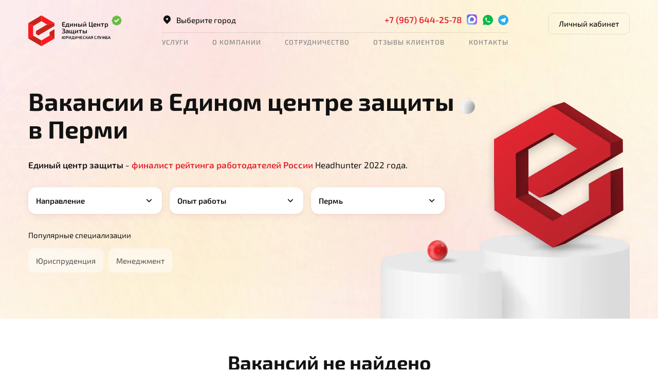

--- FILE ---
content_type: text/html; charset=UTF-8
request_url: https://edin.center/vacancie/perm
body_size: 40407
content:
<!DOCTYPE html>
<html lang="ru" xmlns:og="http://ogp.me/ns#">
<head>
	            <meta charset="UTF-8">
        <title>Вакансии компании Единый Центр Защиты в Пермь - ЕЦЗ.РФ</title>



            <meta name="description" content="На странице представлены вакансии компании ООО Единый Центр Защиты. Мы - сильная команда одних из лучших юристов России. У нас работают настоящие профессионалы, любящие свое дело.">
    
    <meta name="viewport" content="width=device-width, initial-scale=1, maximum-scale=1">

                <meta property="og:site_name" content="Единый Центр Защиты">
                    <meta property="og:title" content="Вакансии компании Единый Центр Защиты в Пермь - ЕЦЗ.РФ">
                    <meta property="og:type" content="website">
                    <meta property="og:url" content="https://edin.center/vacancie/perm">
                    <meta property="og:image" content="https://edin.center/img/edin_center_share.webp">
                    <meta property="og:image:type" content="image/webp">
                    <meta property="og:image:width" content="1200">
                    <meta property="og:image:height" content="630">
                    <meta property="og:description" content="На странице представлены вакансии компании ООО Единый Центр Защиты. Мы - сильная команда одних из лучших юристов России. У нас работают настоящие профессионалы, любящие свое дело.">
        
    <link rel="canonical" href="https://edin.center/vacancie/perm">    <link rel="apple-touch-icon" sizes="76x76" href="/apple-touch-icon.png" type="image/png">
    <link rel="icon" sizes="32x32" href="https://edin.center/favicon-32x32.png" type="image/png">
    <link rel="icon" sizes="16x16" href="https://edin.center/favicon-16x16.png" type="image/png">
    <link rel="icon" sizes="120x120" href="https://edin.center/favicon-120x120.png" type="image/png">
    <link rel="manifest" href="https://edin.center/site.webmanifest" crossorigin="use-credentials">
    <link rel="mask-icon" href="https://edin.center/safari-pinned-tab.svg" color="#ff0000">
	
		
	<link rel="stylesheet" as="style" crossorigin href="https://edin.center/assets/mtp/bootstrap.min.css" type="text/css">
	<link rel="stylesheet" as="style" crossorigin href="https://edin.center/assets/mtp/main.req.css?v=2.2045" type="text/css">
        
    <link rel="preload" href="https://edin.center/assets/mtp/main.common.css?v=2.2045" as="style" onload="this.onload=null;this.rel='stylesheet'">
    <link rel="preload" href="https://edin.center/assets/mtp/icons.css?v=2.2045" as="style" onload="this.onload=null;this.rel='stylesheet'">
	<link rel="preload" href="https://edin.center/assets/mtp/slick.css" as="style" onload="this.onload=null;this.rel='stylesheet'">
	<link rel="preload" href="https://edin.center/assets/mtp/fancybox.css" as="style" onload="this.onload=null;this.rel='stylesheet'">
	<noscript>
        <link rel="stylesheet" href="https://edin.center/assets/mtp/main.common.min.css?v=2.2045">
        <link rel="stylesheet" href="https://edin.center/assets/mtp/icons.css?v=2.2045">
		<link rel="stylesheet" href="https://edin.center/assets/mtp/slick.css">
		<link rel="stylesheet" href="https://edin.center/assets/mtp/fancybox.css">
	</noscript>

    <meta name="google-site-verification" content="jzXY_yTaTuzwLoTTnETpgBsU5PpUyuY4qlEOFeOHCeA" />
    <meta name="msapplication-TileColor" content="#ffffff">
    <meta name="theme-color" content="#ffffff">
    
	
    <script src="https://edin.center/assets/mtp/bundle.js" defer></script>
	<script src="https://edin.center/assets/mtp/main.js?v=2.2045" defer></script>

    
        <script type="text/javascript">
            ( function () {
                'use strict';

                var loadedMetrica = false,
                    timerId;

                if ( navigator.userAgent.indexOf( 'YandexMetrika' ) > -1 ) {
                    loadMetrica();
                } else {
                    window.addEventListener( 'scroll', loadMetrica, {passive: true} );
                    window.addEventListener( 'touchstart', loadMetrica );
                    document.addEventListener( 'mouseenter', loadMetrica );
                    document.addEventListener( 'click', loadMetrica );
                    document.addEventListener( 'DOMContentLoaded', loadFallback );
                }
 
                function loadFallback() {
                    timerId = setTimeout( loadMetrica, 3000 );
                }
 
                function loadMetrica( e ) {
                    if ( loadedMetrica ) {
                        return;
                    }

                    //metrika
                    (function(m,e,t,r,i,k,a){m[i]=m[i]||function(){(m[i].a=m[i].a||[]).push(arguments)}; m[i].l=1*new Date(); for (var j = 0; j < document.scripts.length; j++) {if (document.scripts[j].src === r) { return; }} k=e.createElement(t),a=e.getElementsByTagName(t)[0],k.async=1,k.src=r,a.parentNode.insertBefore(k,a)}) (window, document, "script", "https://mc.yandex.ru/metrika/tag.js", "ym"); ym(28531226, "init", { clickmap:true, trackLinks:true, accurateTrackBounce:true, webvisor:true, trackHash:true });
                    //pixel
                    var _tmr = window._tmr || (window._tmr = []);
                    _tmr.push({id: "3524717", type: "pageView", start: (new Date()).getTime()});
                    (function (d, w, id) {
                    if (d.getElementById(id)) return;
                    var ts = d.createElement("script"); ts.type = "text/javascript"; ts.async = true; ts.id = id;
                    ts.src = "https://top-fwz1.mail.ru/js/code.js";
                    var f = function () {var s = d.getElementsByTagName("script")[0]; s.parentNode.insertBefore(ts, s);};
                    if (w.opera == "[object Opera]") { d.addEventListener("DOMContentLoaded", f, false); } else { f(); }
                    })(document, window, "tmr-code");
                    //getReview
                    // var gr = document.createElement("script"); gr.type = "text/javascript"; gr.async = true;
                    // gr.src = "https://app.getreview.io/tags/2AE3iQIfsyZto6Sy/sdk.js";
                    // document.head.appendChild(gr);


                    loadedMetrica = true;
                    clearTimeout( timerId );

                    window.removeEventListener( 'scroll', loadMetrica );
                    window.removeEventListener( 'touchstart', loadMetrica );
                    document.removeEventListener( 'mouseenter', loadMetrica );
                    document.removeEventListener( 'click', loadMetrica );
                    document.removeEventListener( 'DOMContentLoaded', loadFallback );
                }
            } )()
    </script>
   
        
</head>
<body id="body">
    <noscript><div><img src="https://mc.yandex.ru/watch/28531226" style="position:absolute; left:-9999px;" alt="" /></div></noscript> 
    <noscript><div><img src="https://top-fwz1.mail.ru/counter?id=3524717;js=na" style="position:absolute;left:-9999px;" alt="Top.Mail.Ru" /></div></noscript>

	<script>
        function _getCookie(key) {
            var keyValue = document.cookie.match('(^|;) ?' + key + '=([^;]*)(;|$)');
            return keyValue ? keyValue[2] : null;
        }

        calltrack_cookie = _getCookie('calltrack');
        utm_cookie = _getCookie('utm_campaign');

        if(!calltrack_cookie && utm_cookie){
            sessionStorage.removeItem("phone-shown"); 
        }

		if(sessionStorage.getItem("phone-shown")){
			body = document.querySelector('body');
			body.classList.add("show-all-phones");
		}
	</script><style>
	.phone-link-placeholder{
		color:var(--red-1);
	}
	.phone-link-placeholder:hover,
	.phone-link-placeholder:active
	.phone-link-placeholder:focus{
		color: #B31721;
	}

	.footer-phone .phone-link-placeholder{
		color:#fff;
	}
	.footer-phone .phone-link-placeholder:hover,
	.footer-phone .phone-link-placeholder:active
	.footer-phone .phone-link-placeholder:focus{
		color:var(--red-1);
	}

</style>


<style>
	.modal-phone_info{
		padding: 15px 20px 15px 15px;
		background: #FAFAFA;
		border-radius: 8px;
		font-weight: 600;
		font-size: 17px;
		line-height: 27px;
		position: relative;
		display: flex;
		flex-wrap: wrap;
		align-content: center;
		justify-content: center;
		align-items: center;
		flex-direction: row;
	}
	.modal-phone_info:before {
		background-image: url(/images/icon-phone-income_modal.svg);
		background-repeat: no-repeat;
		background-position: center;
		background-color: #fafafa;
		width: 25px;
		height: 25px;
		position: absolute;
		border-radius: 50%;
		top: calc(50% - 11.5px);
		left: 33%;
		content: "";
		transition: all .5s;
		color: #fff;
		margin-right: 10px;
		margin-left: -40px;
	}
	.modal-phone_text{
		font-size: 16px;
		margin-top: 20px;
		line-height: 24px;
	}
	.prm-text-block {
		width: 100%;
		padding: 17px;
		display: flex;
		flex-wrap: wrap;
		justify-content: center;
		align-items: center;
		align-content: center;
	}
	.prm-block-section {
		background-image: url(/images/promo/prm.png);
		background-size: cover;
		background-repeat: no-repeat;
		background-position: center;
	}
	.prm-text {
		font-size: 21px;
		color: #fff;
		font-weight: bold;
		padding: 0;
    	margin: 0;
	}
	.box-back{
		background-image: url(/images/promo/box.svg);
		background-repeat: no-repeat;
		background-size: cover;
		background-position-y: -35px;
	}

	.btn-prm {
		border-radius: 150px;
		background: linear-gradient(90deg, rgba(227, 175, 94, 0.95) 1.12%, rgba(244, 209, 152, 0.95) 51.04%, rgba(227, 175, 94, 0.95) 99.93%);
		box-shadow: 0px 4px 20px 0px rgba(0, 0, 0, 0.25);
		color: #3E1905;
		text-transform: uppercase;
		font-weight: bold;
		padding: 6px 26px;
		margin-left: 50px;
		font-size: 16px;
	}
	.close-prm span {
		mask-image: var(--close);
		mask-position: center;
		mask-repeat: no-repeat;
		-webkit-mask-image: var(--close);
		-webkit-mask-position: center;
		-webkit-mask-repeat: no-repeat;
		width: 20px;
		height: 20px;
		display: block;
		background-color: #ffffff;
		transition: .3s all;
	}
	.close-prm {
		background: none;
		border: none;
		position: absolute;
		right: 25px;
		top: 25px;
	}
	.prm-text-mobile{
		display: none;
	}
	@media (max-width: 500px) {
		.btn-prm{
			display: none;
		}
		.close-prm {
			top: 18px;
		}
		.prm-text{
			display: none;
		}
		.prm-text-mobile{
			display: block;
			font-size: 21px;
			color: #fff;
			font-weight: bold;
			padding: 0;
			margin: 0;
		}
	}
</style>

<style>
	.promo-block {
		background-image: url(/images/10Let/bgpromo.png);
		background-size: cover;
		background-repeat: no-repeat;
		background-position: center;
		padding-top: 10px;
    	padding-bottom: 10px;
	}
	span.pb-spec {
		display: block;
		text-align: center;
		font-size: 21px;
		color: #fff;
		text-transform: uppercase;
		font-weight: bold;
		font-style: italic;
		letter-spacing: 1px;
	}
	.promo-block_title {
		color: rgb(255 255 255 / 80%);
		font-size: 16px;
		font-weight: 600;
		font-style: italic;
		text-align: center;
		text-transform: uppercase;
	}
	a.pb-button {
		color: #3E1905;
		background-image: linear-gradient(90deg, hsl(48deg 83% 54%) 0%, hsl(49deg 81% 62%) 10%, hsl(51deg 80% 69%) 20%, hsl(53deg 80% 76%) 30%, hsl(56deg 83% 83%) 40%, hsl(60deg 96% 90%) 50%, hsl(56deg 83% 83%) 60%, hsl(53deg 80% 76%) 70%, hsl(51deg 80% 69%) 80%, hsl(49deg 81% 62%) 90%, hsl(48deg 83% 54%) 100%);
		font-size: 16px;
		font-weight: 600;
		padding: 15px 20px;
		border-radius: 15px;
	}
	a.pb-button:hover{
		opacity: .8;
	}
	button.promo-block_close {
		position: absolute;
		top: 1.5%;
		right: 30px;
		background: none;
    	border: none;
	}
	@media (max-width:990px){
		button.promo-block_close {
			position: absolute;
			top: 1.5%;
			right: 5px;
			background: none;
    		border: none;
		}
	}
</style>
<div class="promo-banners-wrap">
	
<script>
document.addEventListener('DOMContentLoaded', function() {
    var closeButton = document.querySelector('.promo-block_close');

    if(closeButton){
	closeButton.addEventListener('click', function() {
		fetch('/hide-promo', {
			method: 'POST',
			headers: {
				'Content-Type': 'application/json',
			},
		})
		.then(response => response.json())
		.then(data => {
			if (data.success) {
				document.querySelector('.promo-block').style.display = 'none';
			}
		})
		.catch((error) => {
			console.error('Error:', error);
		});
	});
    }
	// Функция для обработки клика
    function handlePromoBlockClick() {
        window.location.href = '/10-let';
    }

    // Проверяем, что ширина экрана менее 992 пикселей
    if (window.innerWidth < 992) {
        // Получаем элемент блока promo-block
        var promoBlock = document.querySelector('.promo-block');
        if (promoBlock) {
            // Добавляем обработчик клика
            promoBlock.addEventListener('click', handlePromoBlockClick);
            // Изменяем стиль курсора, чтобы пользователь понимал, что блок кликабелен
            promoBlock.style.cursor = 'pointer';
        }
    }

    // Если нужно обрабатывать изменения размера окна
    window.addEventListener('resize', function() {
        var promoBlock = document.querySelector('.promo-block');
        if (window.innerWidth < 992) {
            promoBlock.style.cursor = 'pointer';
            promoBlock.addEventListener('click', handlePromoBlockClick);
        } else {
            promoBlock.style.cursor = 'default';
            promoBlock.removeEventListener('click', handlePromoBlockClick);
        }
    });
});
	</script>

</div>


<style>
	.promo-banner{
		position:relative;
		padding:0 50px;
		z-index:1;
	}
	.promo-banner .promo-close{
		position: absolute;
		right: 30px;
		width: 20px;
		height: 20px;
		top: calc(50% - 10px);
		display: flex;
		justify-content: center;
		align-items: center;
		cursor:pointer;
		z-index:10;
	}
	@media (max-width: 991px) {
		.promo-banner .promo-close{
			right:7px;
		}
		.promo-banner{
			padding:0 20px;
		}
	}
	@media (max-width: 767px) {
		.promo-banner{
			padding:0px;
		}
	}

</style>
<style>
	.banner-good-sat{
		background-image:url("/images/banner-good-sat-bg.jpg");
		background-size: cover;
  		background-repeat: no-repeat;
	}
	.banner-good-sat.red{
		background-image:url("/images/banner-good-sat-bg-red.jpg");
	}
	.banner-good-sat .supheader{
		font-size:13px;
		line-height:1.2;
		letter-spacing: 0%;
		font-weight:500;
		background-color: rgba(0,0,0,0.2);
		border-radius:5px;
		padding:0 5px 2px;
	}
	.banner-good-sat .header{
		font-size:25px;
		font-weight:900;
		line-height:1;
		letter-spacing: 4%;
		margin-bottom:5px;
	}
	.banner-good-sat img{
		max-height: 48px;
	}

	.banner-good-sat .b-text,
	.banner-good-sat .b-text-second{
		font-size:30px;
		font-weight:900;
		line-height:1;
		letter-spacing: 0%;
		width: 100%;
	}

	.banner-good-sat .b-text{
		font-size:20px;
		text-shadow:2px 0 #014BCE, -2px 0 #014BCE, 0 2px #014BCE, 0 -2px #014BCE,
             1px 1px #014BCE, -1px -1px #014BCE, 1px -1px #014BCE, -1px 1px #014BCE;
	}

	.banner-good-sat.red .b-text{
		text-shadow:2px 0 var(--gray-1), -2px 0 var(--gray-1), 0 2px var(--gray-1), 0 -2px var(--gray-1),
             1px 1px var(--gray-1), -1px -1px var(--gray-1), 1px -1px var(--gray-1), -1px 1px var(--gray-1);
	}

	.banner-good-sat .b-text-second{
		text-shadow: 2px 0 var(--red-1), -2px 0 var(--red-1), 0 2px var(--red-1), 0 -2px var(--red-1), 1px 1px var(--red-1), -1px -1px var(--red-1), 1px -1px var(--red-1), -1px 1px var(--red-1);
		margin-left:20px;
		transform: translateY(-8px);
	}

	.banner-good-sat .b-shadow{
		text-shadow: 0 2px 2px rgba(0,0,0, .4);
	}

	.banner-good-sat .b-second-text-wrap{
		font-size:13px;
		line-height:1.2;
		letter-spacing: 0%;
		font-weight:500;
		text-align:center;
		max-width:206px;
		position:relative;
	}
	.banner-good-sat .b-second-text-wrap .arrow{
		position:absolute;
		width:24px;
		height:24px;
		display:flex;
		justify-content: center;
		align-items: center;
		right:-29px;
		top:calc(50% - 12px);
	}

	.banner-good-sat .b-btn.btn-primary{
		display:inline-flex;
		background:#fff;
		color:#000;
		align-items: center;
	}

	.banner-good-sat .b-btn.btn-primary:hover,
	.banner-good-sat .b-btn.btn-primary:focus,
	.banner-good-sat .b-btn.btn-primary:active{
		background:#fff !important;
		color:var(--red-1) !important;
	}

	.banner-good-sat .b-btn.btn-primary .icon:before{
		background-color:#2AABEE;
		width: 24px;
  		height: 24px;
		  
	}

	@media (max-width: 991px) {
		.banner-good-sat .header{
			font-size:20px;
		}
	}

	@media (max-width: 767px) {
		.banner-good-sat{
			cursor:pointer;
		}
		.banner-good-sat .b-text-second {
			font-size: 18px;
    			margin-left: -4px;
    			transform: translateY(-4px);
		}
		.banner-good-sat .b-text {
			font-size:13px;
		}
		.banner-good-sat img{
			max-height: 32px;
		}
		.banner-good-sat .supheader{
			font-size:12px;
			line-height: 1;
			margin-top:5px;
		}
		.banner-good-sat .header{
			font-size:15px;
			margin-left:20px;
		}
		.banner-good-sat .b-btn.btn-primary{
			font-size:11px;
			font-weight:600;
			padding:0.5px 5px 1.5px;
			text-transform: uppercase;
			line-height:1.2;
		}
		.banner-good-sat .b-btn.btn-primary .icon{
			margin-left:2px;
		}
		.banner-good-sat .b-btn.btn-primary .icon:before{
			height:14px;
			width:14px;
		}
	}
</style>

<style>
	.banner-good-sat-corner{
		max-width:320px;
		position:fixed;
		right:5px;
		bottom:0;
		border-radius:20px;
		background-image:url('/images/banner-good-sat-bg-corner.jpg');
		background-position: center;
		background-size: cover;
		background-repeat: no-repeat;
		z-index: 10;
		padding:15px 15px;
	}
	.banner-good-sat-corner.red{
		background-image:url('/images/banner-good-sat-bg-corner-red.jpg');
	}

	.banner-good-sat-corner .promo-close{
		top:15px;
		right:15px;
	}

	@media (max-width: 991px) {
		.banner-good-sat-corner{
			display:none !important;
		}
	}
</style>	


<script>
	document.addEventListener("DOMContentLoaded", function() {
		$('.promo-banner .promo-close').on('click', function(e){
			$(this).parent().addClass('d-none');
			var banner_id = $(this).parent().attr('id');

			document.cookie = "hide_banner_id_"+banner_id+"=true; max-age=86400";
		})

		
		$('.banner-good-sat').on('click', function(e){
			if ($(window).width() < 768){
				if ($(e.target).closest('.promo-close').length) 
					return;
				
				window.open($('.banner-good-sat a').attr('href'), '_blank');
			}
		})
	})
</script>

<div class="menu-compensator"></div>	
<header class="top-header">
    <div class="container p-lg-0">
        <nav class="navbar navbar-light navbar-expand-lg noshadow flex-wrap">
			<div class="header__main d-flex w-100 justify-content-between align-items-start align-items-lg-start">
                <div class="header__logo  position-relative">
					<a class="d-flex justify-content-center align-items-center" href="https://edin.center">
						<img class="logo logo__img" src="https://edin.center/images/mtp-logo.svg" alt="Единый центр защиты" width="52" height="60">
						<img class="logo logo__img white d-none" style="display:none" src="https://edin.center/images/mtp-logo-white.svg" alt="Единый центр защиты" width="52" height="60">
						<div class="logo logo__withText">
							Единый центр защиты
							<span class="logo__subTitle">
								Юридическая служба
							</span>
						</div>
					</a>
															<div class="logo-dp-check"><i class="icon load icon-check-waveround"></i></div>
					<div class="logo-dp-tooltip arrow-box arrow-box-lg-hide">
													
							<span class="d-block logo-dp-tooltip__item logo-dp">
							
							Доступное право							<div class="logo-dp-tooltip__rating">
								<i data-star="4.8"></i><span>4.8</span>
							</div>
							
							</span>
																	</div>
					                </div>
				<div class="header-content">
					<div class="header-content__row row m-0 justify-content-lg-between justify-content-end align-items-end">
						 <div id="headerOffice" class="header-row-item mb-lg-2">
                            <div class="city-select-btn">
                                <a class="link bd-2" href="#" data-toggle="modal" data-target="#city_select"><i class="icon load icon-map-marker"></i>Выберите город</a>
                            </div>
                        </div>
						<div class="header-row-item mb-lg-2">
							<div class="adress-info-wrap d-flex">
																														</div>
						</div>
												<div class="text-nowrap header-row-item d-none d-lg-block mb-2">
															<a href="tel:+79676442578" class="phone st-1 red-1 phone-shown">
									+7 (967) 644-25-78								</a>
														<span id="messanger-links" class="messanger-links selector-messanger-links">
                                                                <a class="max-massager" href="https://max.ru/id2465145980_bot" data-messenger="max" target="_blank" rel="nofollow"></a>
								<a class="whatsapp" href="https://wa.me/send/?phone=79384505171&text=%D0%97%D0%B4%D1%80%D0%B0%D0%B2%D1%81%D1%82%D0%B2%D1%83%D0%B9%D1%82%D0%B5%2C%20%D0%BE%D0%B1%D1%80%D0%B0%D1%89%D0%B0%D1%8E%D1%81%D1%8C%20%D0%BA%20%D0%B2%D0%B0%D0%BC%20%D1%87%D0%B5%D1%80%D0%B5%D0%B7%20%D1%81%D0%B0%D0%B9%D1%82%2C%20%D1%85%D0%BE%D1%87%D1%83%20%D0%BE%D0%B1%D1%81%D1%83%D0%B4%D0%B8%D1%82%D1%8C%20%D0%B2%D0%BE%D0%BF%D1%80%D0%BE%D1%81%20%D0%B7%D0%B4%D0%B5%D1%81%D1%8C" data-messenger="whatsapp" target="_blank" rel="nofollow"><i class="icon icon-whatsapp"></i></a>
                                                                <a class="telegram" href="https://t.me/+79646039862" data-messenger="telegram" target="_blank" rel="nofollow"><i class="icon icon-telegram"></i></a>
							</span>
						</div>
											</div>
					<div class="header-content__row d-none d-lg-block">

						<ul class="navbar-nav navbar-top justify-content-between">
															<li class="nav-item  dropdown">
									<a class="nav-link  dropdown-toggle"
									   										id="navbarDropdown76" data-toggle="dropdown" aria-haspopup="true" aria-expanded="false"
									   									    style="cursor:pointer">
									   Услуги									</a>

									
																					<div class="dropdown-menu arrow-box dropdown-primary multi-column columns-3">
												<div class="row flex-nowrap">
																										<div class="col">
														<div class="multi-column-dropdown">
																																																																	<span class="dropdown-item menu-header">Заемщикам</span>
																																		
																																																																	<a class="dropdown-item" href="https://edin.center/bankrotstvo-fizicheskih-lic">Банкротство физических лиц</a>
																																		
																																																																	<a class="dropdown-item" href="https://edin.center/uproshchennoe-bankrotstvo">Внесудебное банкротство</a>
																																		
																																																																	<a class="dropdown-item" href="https://edin.center/pomosh-dolzhnikam">Защита прав заемщиков </a>
																																		
																																																																	<a class="dropdown-item" href="https://edin.center/vzyskanie-dolgov-s-fiz-lic">Взыскание долгов</a>
																																		
																																																																	<a class="dropdown-item" href="https://edin.center/ne-toropites-bankrotitsya">Списать долги без рисков</a>
																																		
																																																																	<a class="dropdown-item menu-delimiter" href="https://edin.center/ugrozhayut-kollektory">Угрожают коллекторы</a>
																																		
																																																																	<span class="dropdown-item menu-header">Физическим лицами</span>
																																		
																																																																	<a class="dropdown-item" href="https://edin.center/zashhita-v-sude">Защита в суде</a>
																																		
																																																																	<a class="dropdown-item" href="https://edin.center/semejnoe-pravo">Семейное право</a>
																																		
																													</div>
													</div>
																										<div class="col">
														<div class="multi-column-dropdown">
																																																																	<a class="dropdown-item" href="https://edin.center/lawyer">Помощь юриста</a>
																																		
																																																																	<a class="dropdown-item" href="https://edin.center/nasledstvennye-spory">Наследственные споры</a>
																																		
																																																																	<a class="dropdown-item" href="https://edin.center/zemelnye-spory">Земельные споры</a>
																																		
																																																																	<a class="dropdown-item" href="https://edin.center/zhilishnye-spory">Жилищные споры</a>
																																		
																																																																	<a class="dropdown-item" href="https://edin.center/vozvrat-strahovovk-i-komissii-bankov">Возврат страховок</a>
																																		
																																																																	<a class="dropdown-item" href="https://edin.center/trudovoe-pravo">Трудовое право</a>
																																		
																																																																	<a class="dropdown-item" href="https://edin.center/proverka-dokumentov-i-dogovorov">Проверка документов и договоров</a>
																																		
																																																																	<a class="dropdown-item" href="https://edin.center/migracionnye-spory">Миграционные споры</a>
																																		
																																																																	<a class="dropdown-item" href="https://edin.center/autourist">Помощь автоюриста</a>
																																		
																																																																	<a class="dropdown-item" href="https://edin.center/advokat">Помощь адвоката</a>
																																		
																																																																	<a class="dropdown-item" href="https://edin.center/zashchita-prav-potrebitelya">Защита прав потребителей</a>
																																		
																													</div>
													</div>
																										<div class="col">
														<div class="multi-column-dropdown">
																																																																	<span class="dropdown-item menu-header">Юридическим лицам</span>
																																		
																																																																	<a class="dropdown-item" href="https://edin.center/bankruptcy-of-a-juridical">Банкротство юрлиц</a>
																																		
																																																																	<a class="dropdown-item" href="https://edin.center/nalogovye-spory">Налоговые споры</a>
																																		
																																																																	<a class="dropdown-item" href="https://edin.center/torgovaya-marka">Торговая марка</a>
																																		
																																																																	<a class="dropdown-item" href="https://edin.center/vzyskanie-dolgov">Взыскание долгов</a>
																																		
																																																																	<a class="dropdown-item" href="https://edin.center/b2b">Корпоративное обслуживание</a>
																																		
																																																																	<a class="dropdown-item menu-delimiter" href="https://edin.center/bookkeeping">Бухгалтерские услуги</a>
																																		
																													</div>
													</div>
																										
													<div class="col-lg-3">
														<div class="menu-card first">
															Бесплатная консультация юриста <br>														</div>
														<div class="menu-card second">
															Поможем подобрать услугу, которая<br> нужна именно вам
														</div>
													</div>
												</div>
												
												<div class="multi_column_bottom_text">
													<a href="https://edin.center/services" class="multi_column_all_services d-flex">Посмотреть все услуги<i class="icon icon-arrow-right icon-centered"></i></a>
												</div>
											</div>

										
									
								</li>
															<li class="nav-item  dropdown">
									<a class="nav-link  dropdown-toggle menu-delimiter"
									   										id="navbarDropdown104" data-toggle="dropdown" aria-haspopup="true" aria-expanded="false"
									   									    style="cursor:pointer">
									   О компании									</a>

									
										
											<div class="dropdown-menu arrow-box dropdown-menu-center dropdown-primary" aria-labelledby="navbarDropdown104">
																																							<a class="dropdown-item" href="/about">Информация</a>
																																																				<a class="dropdown-item" href="/about/structure">Команда</a>
																																																				<a class="dropdown-item" href="/newsfeed">Новости</a>
																																																				<a class="dropdown-item" href="/articles">Статьи</a>
																																																				<a class="dropdown-item" href="/mass-media">Публикации в СМИ</a>
																																																				<a class="dropdown-item" href="/mass-media/contactman">Пресс-секретарь</a>
																																																				<a class="dropdown-item" href="/vacancie">Вакансии</a>
																																																				<a class="dropdown-item" href="/newsfeed/tag/social-bankruptcy"><b>Соцпроект "Бесплатное Банкротство"</b></a>
																																																				<a class="dropdown-item" href="/crm">CRM для Бизнеса</a>
																																				</div>

										
									
								</li>
															<li class="nav-item  dropdown">
									<a class="nav-link  dropdown-toggle"
									   										id="navbarDropdown112" data-toggle="dropdown" aria-haspopup="true" aria-expanded="false"
									   									    style="cursor:pointer">
									   Сотрудничество									</a>

									
										
											<div class="dropdown-menu arrow-box dropdown-menu-center dropdown-primary" aria-labelledby="navbarDropdown112">
																																							<a class="dropdown-item" href="/privedi-druga">Приведи друга</a>
																																																				<a class="dropdown-item" href="/sotrudnichestvo">Сотрудничество</a>
																																				</div>

										
									
								</li>
															<li class="nav-item ">
									<a class="nav-link "
									   									    href="/reviews">
									   Отзывы клиентов									</a>

									
								</li>
															<li class="nav-item ">
									<a class="nav-link "
									   									    href="/contacts">
									   Контакты									</a>

									
								</li>
													</ul>
					</div>
				</div>
				<div class="lk-button d-none d-lg-block">
					<a class="btn btn-outline-primary btn-sm" href="/lk/">Личный кабинет</a>
				</div>
				
			</div>	
			
		</nav>
	</div>
</header>


<style>
.desktop-bottom-buttons-wrap-wrap {
	display:none;
}


.main-section.vacancies{
     margin-top:calc(-1 * var(--header-size));
     padding-top:var(--header-size);
	background-image:url('/images/bg_gradient_big_block.jpg');
     background-position: top center;
     background-repeat: no-repeat;
     background-size: cover;
	z-index:1;
}

.main-section.vacancies .container{
	padding-top:60px;
	padding-bottom:80px;
	z-index:1;
}

.main-section.vacancies h1{
	font-size:48px;
	line-height:54px;
	font-weight:700;
	margin-bottom:30px;
}
.main-section.vacancies .selection-row .col{
	max-width:260px;
	padding:0;
	margin-right:15px;
}
.main-section.vacancies .menu-mobile-select ul a{
	padding:0;
}

.main-section.vacancies .menu-mobile-select ul li.select a{
	font-weight:600;
}

.main-section.vacancies .main-section-img{
	position:absolute;
	right:0;
	bottom:0;
	z-index:-1;
}
.abs-selector-list {
	position:relative
}
.abs-selector-list ul{
	position: absolute;
	width: 100%;
	top: 100%;
	margin-top: -30px !important;
	max-height: 300px;
	overflow-y: scroll;
	border-radius: 0 0 15px 15px;
}

.vacancies .tags-row{
	max-width:810px;
}

.vacancies .tags-row .tag-item{
	border-radius: 10px;
	background: rgba(255, 255, 255, 0.50);
	padding: 10px 15px; 
	margin-right:10px;
	margin-bottom:10px;
}

.vacancies .tags-row .tag-item a{
	color:var(--gray-2);
	font-size:15px;
	line-height: 22px;
}

.vacancies .tags-row .tag-item:hover a{
	color:var(--red-1)
}


.vacancies-list .vacancy-card{
	padding:0;
	overflow: hidden;
}

.vacancies-list .vacancy-card .card-content{
	padding:30px;
	height: 100%;
	display: flex;
	flex-direction: column;
}

.vacancies-list .vacancy-card .card-content i.icon{
	margin-right:5px;
}


@media (max-width: 991px){
	.main-section.vacancies {
		margin-top:-83px;
     	padding-top:83px;
	}
	
	.main-section.vacancies h1{
		font-size: 30px;
		line-height: 44px;
		margin-bottom: 25px;
	}
}

@media (max-width: 767px){

	.main-section.vacancies {
		margin-top:-75px;
     	padding-top:75px;
	}

	.main-section.vacancies .selection-row .col{
		max-width:100%;
		flex: auto;
		margin-right: 0;
	}
	.main-section.vacancies .selection-row .col:not(:last-child){
		margin-bottom: 15px;
	}
	.main-section.vacancies .abs-selector-list ul {
		position:relative;
	}
	.main-section.vacancies .main-section-img {
		max-width: 300px !important;
		right: -50px;
	}
}

</style>


<section class="main-section vacancies">
     <div class="container px-lg-0 position-relative">
		<h1>Вакансии в Едином центре защиты<br class="d-none d-lg-inline"> в Перми</h1>
		<div class="mb-30"><span class="semibold">Единый центр защиты</span> - <span class="red-1 semibold">финалист рейтинга работодателей России</span> Headhunter 2022 года.</div>

		<div class="row mx-0 selection-row mb-30">
			<div class="col">
				<div class="menu-mobile-toggle-group menu-mobile-select vacancies-city-list abs-selector-list">
					<span class="menu-mobile-toggle d-flex justify-content-between">
                              Направление					</span>
					<ul class="mob-menu-list list-toggle">
						<li class="d-flex justify-content-between select"><a href="https://edin.center/vacancie/perm">Любое направление</a></li>
											<li class="d-flex justify-content-between"><a href="https://edin.center/vacancie/perm?role=1">Юриспруденция</a></li>
											<li class="d-flex justify-content-between"><a href="https://edin.center/vacancie/perm?role=2">Менеджмент</a></li>
					   
					</ul>
				</div>
			</div>
			<div class="col">
				<div class="menu-mobile-toggle-group menu-mobile-select vacancies-city-list abs-selector-list">
					<span class="menu-mobile-toggle d-flex justify-content-between">
                              Опыт работы					</span>
					<ul class="mob-menu-list list-toggle">
						<li class="d-flex justify-content-between select"><a href="https://edin.center/vacancie/perm">Любой опыт</a></li>
											<li class="d-flex justify-content-between"><a href="https://edin.center/vacancie/perm?exp=1">Опыт от 1 года</a></li>
											<li class="d-flex justify-content-between select"><a href="https://edin.center/vacancie/perm?exp=0">Без опыта</a></li>
					   
					</ul>
				</div>	
			</div>
			<div class="col">
				<div class="menu-mobile-toggle-group menu-mobile-select vacancies-city-list abs-selector-list">
					<span class="menu-mobile-toggle d-flex justify-content-between">
                              Пермь					</span>
					<ul class="mob-menu-list list-toggle">
						<li class="d-flex justify-content-between"><a href="https://edin.center/vacancie/all">Все города</a></li>
											<li class="d-flex justify-content-between"><a href="https://edin.center/vacancie/abakan">Абакан</a></li>
											<li class="d-flex justify-content-between"><a href="https://edin.center/vacancie/barnaul">Барнаул</a></li>
											<li class="d-flex justify-content-between"><a href="https://edin.center/vacancie/vladivostok">Владивосток</a></li>
											<li class="d-flex justify-content-between"><a href="https://edin.center/vacancie/voronezh">Воронеж</a></li>
											<li class="d-flex justify-content-between"><a href="https://edin.center/vacancie/ekaterinburg">Екатеринбург</a></li>
											<li class="d-flex justify-content-between"><a href="https://edin.center/vacancie/izhevsk">Ижевск</a></li>
											<li class="d-flex justify-content-between"><a href="https://edin.center/vacancie/irkutsk">Иркутск</a></li>
											<li class="d-flex justify-content-between"><a href="https://edin.center/vacancie/kaliningrad">Калининград</a></li>
											<li class="d-flex justify-content-between"><a href="https://edin.center/vacancie/kamensk-uralskiy">Каменск-Уральский</a></li>
											<li class="d-flex justify-content-between"><a href="https://edin.center/vacancie/kemerovo">Кемерово</a></li>
											<li class="d-flex justify-content-between"><a href="https://edin.center/vacancie/kirov">Киров</a></li>
											<li class="d-flex justify-content-between"><a href="https://edin.center/vacancie/krasnodar">Краснодар</a></li>
											<li class="d-flex justify-content-between"><a href="https://edin.center/vacancie/krasnoyarsk">Красноярск</a></li>
											<li class="d-flex justify-content-between"><a href="https://edin.center/vacancie/lugansk">Луганск</a></li>
											<li class="d-flex justify-content-between"><a href="https://edin.center/vacancie/murmansk">Мурманск</a></li>
											<li class="d-flex justify-content-between"><a href="https://edin.center/vacancie/nizhnevartovsk">Нижневартовск</a></li>
											<li class="d-flex justify-content-between"><a href="https://edin.center/vacancie/nizhniy-tagil">Нижний Тагил</a></li>
											<li class="d-flex justify-content-between"><a href="https://edin.center/vacancie/novokuzneck">Новокузнецк</a></li>
											<li class="d-flex justify-content-between"><a href="https://edin.center/vacancie/novorossiysk">Новороссийск</a></li>
											<li class="d-flex justify-content-between"><a href="https://edin.center/vacancie/omsk">Омск</a></li>
											<li class="d-flex justify-content-between select"><a href="https://edin.center/vacancie/perm">Пермь</a></li>
											<li class="d-flex justify-content-between"><a href="https://edin.center/vacancie/prokopevsk">Прокопьевск</a></li>
											<li class="d-flex justify-content-between"><a href="https://edin.center/vacancie/pyatigorsk">Пятигорск</a></li>
											<li class="d-flex justify-content-between"><a href="https://edin.center/vacancie/rostov-na-donu">Ростов-на-Дону</a></li>
											<li class="d-flex justify-content-between"><a href="https://edin.center/vacancie/samara">Самара</a></li>
											<li class="d-flex justify-content-between"><a href="https://edin.center/vacancie/sankt-peterburg">Санкт-Петербург</a></li>
											<li class="d-flex justify-content-between"><a href="https://edin.center/vacancie/saratov">Саратов</a></li>
											<li class="d-flex justify-content-between"><a href="https://edin.center/vacancie/sochi">Сочи</a></li>
											<li class="d-flex justify-content-between"><a href="https://edin.center/vacancie/stavropol">Ставрополь</a></li>
											<li class="d-flex justify-content-between"><a href="https://edin.center/vacancie/surgut">Сургут</a></li>
											<li class="d-flex justify-content-between"><a href="https://edin.center/vacancie/tolyatti">Тольятти</a></li>
											<li class="d-flex justify-content-between"><a href="https://edin.center/vacancie/tomsk">Томск</a></li>
											<li class="d-flex justify-content-between"><a href="https://edin.center/vacancie/tyumen">Тюмень</a></li>
											<li class="d-flex justify-content-between"><a href="https://edin.center/vacancie/ufa">Уфа</a></li>
											<li class="d-flex justify-content-between"><a href="https://edin.center/vacancie/cheboksary">Чебоксары</a></li>
											<li class="d-flex justify-content-between"><a href="https://edin.center/vacancie/sahalin">Южно-Сахалинск</a></li>
					   
					</ul>
				</div>
			</div>
		</div>
		
				<div class="bd-2 mb-15">Популярные специализации</div>
		<div class="d-flex flex-wrap tags-row">
			
				<div class="tag-item"><a href="https://edin.center/vacancie/perm?exp=&role=1">Юриспруденция</a></div>			

			
				<div class="tag-item"><a href="https://edin.center/vacancie/perm?exp=&role=2">Менеджмент</a></div>			

					</div>

		
		<picture>
			<source srcset="https://edin.center/images/mtp-vacancy-main-columns.webp" type="image/webp">
			<img class="img-fluid main-section-img" alt="" src="https://edin.center/images/mtp-vacancy-main-columns.png" width="485" height="429" style="max-width:485px;">
		</picture>		
	</div>
</section>


<section class="std-section vacancies-list">
	<div class="container position-relative">
		<div class="h1 text-center mb-lg-60">Вакансий не найдено</div>
		<div class="st-1 text-center"></div>
	</div>
</section>	

<!-- подвал сайта -->
<div class="desktop-bottom-buttons-wrap-wrap">
	<div class="desktop-bottom-buttons-wrap">
		<div class="desktop-bottom-buttons">
									<a href="#" data-toggle="modal" data-target="#modern_lead_modalform" class="btn btn-lg btn-primary">Консультация онлайн</a>
					</div>
	</div>
</div>

<footer>
	<div class="footer-top-block">
		<div class="container">
			<div class="row justify-content-between align-items-center flex-row">
				<div class="header__logo">
					<a class="d-flex justify-content-center align-items-center" href="https://edin.center">
						<img class="logo logo__img" src="https://edin.center/images/mtp-logo.svg" alt="Единый центр защиты" width="52" height="60">
						<div class="logo logo__withText">
							Единый центр защиты
							<span class="logo__subTitle">
								Юридическая служба
							</span>
						</div>
					</a>
				</div>
				<div class="footer-phone">
																		<a href="tel:+79676442578" class="phone h3 white mb-0 d-block phone-shown">
								+7 (967) 644-25-78							</a>
												
				</div>
			</div>
		</div>
	</div>
	<div class="footer-adress container px-lg-0">
		<div class="row justify-content-md-between">
									<div class="col-lg-3 col-md-6 col-12 adress-col d-flex flex-row">
				<i class="icon icon-phone icon-bg-rounded icon-bg-footer-gray icon-bg-medium icon-centered icon-white mr-15"></i>
				<a href="tel:+78007009002" class="phone mt-10 sh-2 white">
						8 800 700-90-02				</a>
			</div>
				
						<div class="col-lg-3 col-md-6 col-12 adress-col">
				<div class="footer-social d-flex flex-wrap align-items-center justify-content-center">
										<a href="https://t.me/+w9ENJUgQPiY3Yjdi" target="_blank" rel="nofollow"><i class="icon icon-telegram-alt icon-centered"></i></a>
					<a href="https://vk.com/edin.center" target="_blank" rel="nofollow"><i class="icon icon-vk icon-centered"></i></a> 
					<a href="https://vkvideo.ru/@edin.center" target="_blank" rel="nofollow"><i class="icon icon-vk-video icon-centered"></i></a>
					<a href="https://ok.ru/edin.center" target="_blank" rel="nofollow"><i class="icon icon-ok icon-centered"></i></a>
					<a href="https://dzen.ru/edincenter" target="_blank" rel="nofollow"><i class="icon icon-dzen icon-centered"></i></a>
					<a href="https://rutube.ru/channel/30541453/" target="_blank" rel="nofollow"><i class="icon icon-rutube icon-centered"></i></a>
				</div>
			</div>
		</div>
			</div>
	
	<div class="container px-0">
		<nav class="navbar d-block">
			<div class="row justify-content-md-between">
									<div class="col-lg-3 col-md-6 col-12 footer-menu-col">
						<ul class="navbar-nav">
																													<li class="nav-item"><span class="menu-header">Физическим лицами</span></li><div class="footer-menu-hidden">
																																									<li class="nav-item"><a class="nav-link" href="https://edin.center/zashhita-v-sude">Защита в суде</a></li>
																																							<li class="nav-item"><a class="nav-link" href="https://edin.center/semejnoe-pravo">Семейное право</a></li>
																																							<li class="nav-item"><a class="nav-link" href="https://edin.center/zhilishnye-spory">Жилищные споры</a></li>
																																							<li class="nav-item"><a class="nav-link" href="https://edin.center/zemelnye-spory">Земельные споры</a></li>
																																							<li class="nav-item"><a class="nav-link" href="https://edin.center/zhilishnye-spory">Жилищные споры</a></li>
																																							<li class="nav-item"><a class="nav-link" href="https://edin.center/trudovoe-pravo">Трудовое право</a></li>
																																							<li class="nav-item"><a class="nav-link" href="https://edin.center/proverka-dokumentov-i-dogovorov">Проверка документов и договоров</a></li>
																																							<li class="nav-item"><a class="nav-link" href="https://edin.center/autourist">Помощь автоюриста</a></li>
																																</div>
													</ul>
					</div>
									<div class="col-lg-3 col-md-6 col-12 footer-menu-col">
						<ul class="navbar-nav">
																													<li class="nav-item"><span class="menu-header">Заемщикам</span></li><div class="footer-menu-hidden">
																																									<li class="nav-item"><a class="nav-link" href="https://edin.center/bankrotstvo-fizicheskih-lic">Банкротство физических лиц</a></li>
																																							<li class="nav-item"><a class="nav-link" href="https://edin.center/uproshchennoe-bankrotstvo">Внесудебное банкротство</a></li>
																																							<li class="nav-item"><a class="nav-link" href="https://edin.center/pomosh-dolzhnikam">Защита прав заемщиков</a></li>
																																							<li class="nav-item"><a class="nav-link" href="https://edin.center/vzyskanie-dolgov-s-fiz-lic">Взыскание долгов</a></li>
																																							<li class="nav-item"><a class="nav-link" href="https://edin.center/ne-toropites-bankrotitsya">Списать долги без рисков</a></li>
																																							<li class="nav-item"><a class="nav-link menu-delimiter" href="https://edin.center/ugrozhayut-kollektory">Угрожают коллекторы</a></li>
																																							<li class="nav-item"><a class="nav-link" href="https://edin.center/usloviya-okazaniya-yuridicheskix-uslug-i-tarify">Условия оказания юридических услуг и Тарифы</a></li>
																																</div>
													</ul>
					</div>
									<div class="col-lg-3 col-md-6 col-12 footer-menu-col">
						<ul class="navbar-nav">
																													<li class="nav-item"><span class="menu-header">Юридическим лицам</span></li><div class="footer-menu-hidden">
																																									<li class="nav-item"><a class="nav-link" href="https://edin.center/bankruptcy-of-a-juridical">Банкротство юридических лиц</a></li>
																																							<li class="nav-item"><a class="nav-link" href="https://edin.center/nalogovye-spory">Налоговые споры</a></li>
																																							<li class="nav-item"><a class="nav-link" href="https://edin.center/torgovaya-marka">Торговая марка</a></li>
																																							<li class="nav-item"><a class="nav-link" href="https://edin.center/vzyskanie-dolgov">Взыскание долгов</a></li>
																																							<li class="nav-item"><a class="nav-link" href="https://edin.center/b2b">Корпоративное обслуживание</a></li>
																																							<li class="nav-item"><a class="nav-link" href="https://edin.center/bookkeeping">Бухгалтерские услуги</a></li>
																																</div>
													</ul>
					</div>
									<div class="col-lg-3 col-md-6 col-12 footer-menu-col">
						<ul class="navbar-nav">
																													<li class="nav-item"><span class="menu-header">О компании</span></li><div class="footer-menu-hidden">
																																									<li class="nav-item"><a class="nav-link" href="https://edin.center/about">Информация</a></li>
																																							<li class="nav-item"><a class="nav-link" href="https://edin.center/about/structure">Команда</a></li>
																																							<li class="nav-item"><a class="nav-link" href="https://edin.center/reviews">Отзывы</a></li>
																																							<li class="nav-item"><a class="nav-link" href="https://edin.center/contacts">Контакты</a></li>
																																							<li class="nav-item"><a class="nav-link" href="https://edin.center/articles">Статьи</a></li>
																																							<li class="nav-item"><a class="nav-link" href="https://edin.center/mass-media/contactman">Пресс-секретарь</a></li>
																																							<li class="nav-item"><a class="nav-link" href="https://edin.center/sotrudnichestvo">Сотрудничество</a></li>
																																							<li class="nav-item"><a class="nav-link" href="https://edin.center/vacancie">Вакансии</a></li>
																																</div>
													</ul>
					</div>
							</div>
		</nav>
	</div>
	<div class="container px-lg-0 footer-info">
		<p class="gray-6 bd-3 mb-0">Вся информация представлена на сайте в ознакомительных целях и не является публичной офертой. Требуется консультация специалиста.</p>
		<p class="gray-6 bd-3 mb-0">Все материалы данного сайта являются объектами авторского права (в том числе дизайн). Запрещается копирование, распространение (в том числе путем копирования на другие сайты и ресурсы в Интернете) или любое иное использование информации и объектов без предварительного согласия правообладателя.</p>
		<p class="gray-6 bd-3 mb-0">Логотипы "Единый центр защиты. Юридическая служба" размещенные на сайте, являются зарегистрированным товарным знаком и охраняются государством как объект интеллектуальной собственности, любое копирование и создание схожего по степени смешения товарного знака запрещено законом.</p>
		<p class="gray-6 bd-3 mb-0">Компания оставляет за собой право производить клиентам рассылку через WhatsApp, Telegram и Max.</p>
	</div>
	
	<div class="container">
		<div class="row justify-content-between copyright-section">
			<div class="copyright-links sh-3 gray-6 mb-30 mb-md-0"><a href="/user_confirm.pdf" target="_blank">Пользовательское соглашение</a>, <a href="/privacy-policy.pdf" target="_blank">политика конфиденциальности</a> и <a href="/cookie-policy.pdf" target="_blank">политика обработки cookie</a></div>
			<div class="copyright bd-3 gray-6">© 2015—2026 «Единый Центр Защиты»</div>
		</div>
		
	</div>
</footer>

<header>
	<div class="container p-lg-0">
		<div class="mobile-nav d-block d-lg-none">
			<div class="mobile-nav-content">
				<div class="mobile-nav-wrap">
						<a href="#" class="mob-menu-drop" data-target="#service-menu"><i class="noactive"><svg width="26" height="26" fill="none" xmlns="http://www.w3.org/2000/svg"><path fill-rule="evenodd" clip-rule="evenodd" d="M7.963 7.963v-1.26a3.778 3.778 0 0 1 3.778-3.778h2.52a3.778 3.778 0 0 1 3.777 3.778v1.26h2.519a2.519 2.519 0 0 1 2.519 2.518v4.496A28.905 28.905 0 0 1 13 16.778a28.902 28.902 0 0 1-10.075-1.8V10.48a2.519 2.519 0 0 1 2.519-2.518h2.518Zm2.519-1.26a1.26 1.26 0 0 1 1.26-1.26h2.518a1.26 1.26 0 0 1 1.26 1.26v1.26h-5.038v-1.26ZM11.742 13A1.26 1.26 0 0 1 13 11.74h.012a1.26 1.26 0 0 1 0 2.52h-.012A1.26 1.26 0 0 1 11.74 13Z" fill="var(--gray-2)"/><path d="M2.926 17.65v2.906a2.519 2.519 0 0 0 2.519 2.519h15.112a2.519 2.519 0 0 0 2.519-2.519V17.65A31.45 31.45 0 0 1 13 19.297c-3.521 0-6.91-.58-10.075-1.647Z" fill="var(--gray-2)"/></svg></i><i class="active"><svg width="26" height="26" fill="none" xmlns="http://www.w3.org/2000/svg"><path fill-rule="evenodd" clip-rule="evenodd" d="M7.963 7.963v-1.26a3.778 3.778 0 0 1 3.778-3.778h2.52a3.778 3.778 0 0 1 3.777 3.778v1.26h2.519a2.519 2.519 0 0 1 2.519 2.518v4.496A28.905 28.905 0 0 1 13 16.778a28.902 28.902 0 0 1-10.075-1.8V10.48a2.519 2.519 0 0 1 2.519-2.518h2.518Zm2.519-1.26a1.26 1.26 0 0 1 1.26-1.26h2.518a1.26 1.26 0 0 1 1.26 1.26v1.26h-5.038v-1.26ZM11.742 13A1.26 1.26 0 0 1 13 11.74h.012a1.26 1.26 0 0 1 0 2.52h-.012A1.26 1.26 0 0 1 11.74 13Z" fill="var(--red-1)"/><path d="M2.926 17.65v2.906a2.519 2.519 0 0 0 2.519 2.519h15.112a2.519 2.519 0 0 0 2.519-2.519V17.65A31.45 31.45 0 0 1 13 19.297c-3.521 0-6.91-.58-10.075-1.647Z" fill="var(--red-1)"/></svg></i>Услуги</a>
						<a href="#" class="mob-menu-drop" data-target="#about-menu"><i class="noactive"><svg width="26" height="26" fill="none" xmlns="http://www.w3.org/2000/svg"><path fill-rule="evenodd" clip-rule="evenodd" d="m13 1.842 9.75 5.625v2.005L10.827 16.49 8.961 15.43v-2.144l8.218-4.818L13 6.047 6.9 9.583v7.018L13 20.11l3.036-1.755 3.037-1.754v-2.618l3.677-2.116v6.85L13 24.343l-9.75-5.626V7.467L13 1.842Z" fill="var(--gray-2)"/></svg></i><i class="active"><svg width="26" height="26" fill="none" xmlns="http://www.w3.org/2000/svg"><path fill-rule="evenodd" clip-rule="evenodd" d="m13 1.842 9.75 5.625v2.005L10.827 16.49 8.961 15.43v-2.144l8.218-4.818L13 6.047 6.9 9.583v7.018L13 20.11l3.036-1.755 3.037-1.754v-2.618l3.677-2.116v6.85L13 24.343l-9.75-5.626V7.467L13 1.842Z" fill="var(--red-1)"/></svg></i>
						О нас</a>
						<a href="#" class="main-btn active-btn mob-menu-drop" data-target="#cons-menu"><span><i><div class="main-btn-anim"><svg width="24" height="24" fill="none" xmlns="http://www.w3.org/2000/svg"><path fill-rule="evenodd" clip-rule="evenodd" d="M3 5.572A2.571 2.571 0 0 1 5.571 3h1.176c.738 0 1.38.502 1.56 1.217l.947 3.791a1.607 1.607 0 0 1-.595 1.676l-1.108.832c-.116.086-.141.213-.108.301a9.672 9.672 0 0 0 5.74 5.74c.088.033.214.008.302-.107l.831-1.109a1.607 1.607 0 0 1 1.676-.595l3.79.948c.716.179 1.218.822 1.218 1.56v1.175A2.571 2.571 0 0 1 18.429 21H16.5C9.045 21 3 14.956 3 7.5V5.572Z" fill="#fff"/></svg></div></i></span>Откликнуться</a>
						<a href="#" class="mob-menu-drop" data-target="#reviews-menu"><i class="noactive"><svg width="26" height="26" fill="none" xmlns="http://www.w3.org/2000/svg"><path d="M11.5 15v8h-8a8 8 0 0 1 8-8zm6 7.5-2.939 1.545.561-3.272-2.377-2.318 3.286-.478L17.5 15l1.47 2.977 3.285.478-2.377 2.318.56 3.272zm-6-8.5c-3.315 0-6-2.685-6-6s2.685-6 6-6 6 2.685 6 6-2.685 6-6 6z" fill="var(--gray-2)"/></svg></i><i class="active"><svg width="26" height="26" fill="none" xmlns="http://www.w3.org/2000/svg"><path d="M11.5 15v8h-8a8 8 0 0 1 8-8zm6 7.5-2.939 1.545.561-3.272-2.377-2.318 3.286-.478L17.5 15l1.47 2.977 3.285.478-2.377 2.318.56 3.272zm-6-8.5c-3.315 0-6-2.685-6-6s2.685-6 6-6 6 2.685 6 6-2.685 6-6 6z" fill="var(--red-1)"/></svg></i>Отзывы</a>
						<a href="#" class="mob-menu-drop" data-target="#profile-menu"><i class="noactive"><svg width="26" height="26" fill="none" xmlns="http://www.w3.org/2000/svg"><path fill-rule="evenodd" clip-rule="evenodd" d="M23.4 13a10.4 10.4 0 1 1-20.8 0 10.4 10.4 0 0 1 20.8 0Zm-7.8-3.9a2.6 2.6 0 1 1-5.2 0 2.6 2.6 0 0 1 5.2 0ZM13 14.3a6.5 6.5 0 0 0-5.91 3.791 7.782 7.782 0 0 0 5.91 2.71 7.783 7.783 0 0 0 5.91-2.71 6.5 6.5 0 0 0-5.91-3.79Z" fill="var(--gray-2)"/></svg></i><i class="active"><svg width="26" height="26" fill="none" xmlns="http://www.w3.org/2000/svg"><path fill-rule="evenodd" clip-rule="evenodd" d="M23.4 13a10.4 10.4 0 1 1-20.8 0 10.4 10.4 0 0 1 20.8 0Zm-7.8-3.9a2.6 2.6 0 1 1-5.2 0 2.6 2.6 0 0 1 5.2 0ZM13 14.3a6.5 6.5 0 0 0-5.91 3.791 7.782 7.782 0 0 0 5.91 2.71 7.783 7.783 0 0 0 5.91-2.71 6.5 6.5 0 0 0-5.91-3.79Z" fill="var(--red-1)"/></svg></i>Профиль</a>
				</div>
			</div>
		</div>
		<div class="mobile-nav-menus d-block d-lg-none">
			<div class="mobile-menu-bg"></div>
			<div class="mobile-menu-fixed" id="service-menu">
				<div class="mobile-menu-wrap">
					<div class="mobile-menu-content">
						<button type="button" class="close" aria-label="Close"><span aria-hidden="true"></span></button>
						<div class="mobile-menu-header">
							<div class="st-1 text-center">Услуги</div>
						</div>
						<div class="mobile-menu-scroll">
							<div class="mobile-menu-links wrap">
								<div class="menu-mobile-toggle-group">
									<span class="menu-mobile-toggle show">Популярные</span>
									<ul class="card-list list-toggle show">
										<li><a href="https://edin.center/bankrotstvo-fizicheskih-lic"><i class="icon icon-card-broken"></i>Банкротство физических лиц</a></li>
										<li><a href="https://edin.center/uproshchennoe-bankrotstvo"><i class="icon icon-doc-shield"></i>Внесудебное банкротство</a></li>
										<li><a href="https://edin.center/pomosh-dolzhnikam"><i class="icon icon-people-protect"></i>Защита прав заемщиков</a></li>
										<li><a href="https://edin.center/zashhita-v-sude"><i class="icon icon-judge-hammer"></i>Защита в суде</a></li>
									</ul>
								</div>
										
																		<div class="menu-mobile-toggle-group">
											<span class="menu-mobile-toggle">Заемщикам</span>
											<ul class="mob-menu-list list-toggle">
																				<li><a href="/bankrotstvo-fizicheskih-lic">Банкротство физических лиц</a></li>
																			<li><a href="/uproshchennoe-bankrotstvo">Внесудебное банкротство</a></li>
																			<li><a href="/pomosh-dolzhnikam">Защита прав заемщиков </a></li>
																			<li><a href="/vzyskanie-dolgov-s-fiz-lic">Взыскание долгов</a></li>
																			<li><a href="/ne-toropites-bankrotitsya">Списать долги без рисков</a></li>
																			<li><a class="menu-delimiter" href="/ugrozhayut-kollektory">Угрожают коллекторы</a></li>
																				<li><a class="mob-menu-form-link" href="#"  data-toggle="modal" data-target="#modern_lead_modalform">Консультация заемщикам</a></li>
											</ul>
										</div>
																				<div class="menu-mobile-toggle-group">
											<span class="menu-mobile-toggle">Физическим лицами</span>
											<ul class="mob-menu-list list-toggle">
																				<li><a href="/zashhita-v-sude">Защита в суде</a></li>
																			<li><a href="/semejnoe-pravo">Семейное право</a></li>
																			<li><a href="/lawyer">Помощь юриста</a></li>
																			<li><a href="/nasledstvennye-spory">Наследственные споры</a></li>
																			<li><a href="/zemelnye-spory">Земельные споры</a></li>
																			<li><a href="/zhilishnye-spory">Жилищные споры</a></li>
																			<li><a href="/vozvrat-strahovovk-i-komissii-bankov">Возврат страховок</a></li>
																			<li><a href="/trudovoe-pravo">Трудовое право</a></li>
																			<li><a href="/proverka-dokumentov-i-dogovorov">Проверка документов и договоров</a></li>
																			<li><a href="/migracionnye-spory">Миграционные споры</a></li>
																			<li><a href="/autourist">Помощь автоюриста</a></li>
																			<li><a href="/advokat">Помощь адвоката</a></li>
																			<li><a href="/zashchita-prav-potrebitelya">Защита прав потребителей</a></li>
																				<li><a class="mob-menu-form-link" href="#"  data-toggle="modal" data-target="#modern_lead_modalform">Консультация физическим лицами</a></li>
											</ul>
										</div>
																				<div class="menu-mobile-toggle-group">
											<span class="menu-mobile-toggle">Юридическим лицам</span>
											<ul class="mob-menu-list list-toggle">
																				<li><a href="/bankruptcy-of-a-juridical">Банкротство юрлиц</a></li>
																			<li><a href="/nalogovye-spory">Налоговые споры</a></li>
																			<li><a href="/torgovaya-marka">Торговая марка</a></li>
																			<li><a href="/vzyskanie-dolgov">Взыскание долгов</a></li>
																			<li><a href="/b2b">Корпоративное обслуживание</a></li>
																			<li><a class="menu-delimiter" href="/bookkeeping">Бухгалтерские услуги</a></li>
																				<li><a class="mob-menu-form-link" href="#"  data-toggle="modal" data-target="#modern_lead_modalform">Консультация юридическим лицам</a></li>
										</ul>
									</div>
																	
							</div>
						</div>
					</div>
				</div>
			</div>
			<div class="mobile-menu-fixed" id="about-menu">
				<div class="mobile-menu-wrap">
					<div class="mobile-menu-content">
						<button type="button" class="close" aria-label="Close"><span aria-hidden="true"></span></button>
						<div class="mobile-menu-header">
							<div class="st-1 text-center">О нас</div>
						</div>
						<div class="mobile-menu-scroll">
							<div class="mobile-menu-links wrap">
								<div class="mobile-video-block">
									<div class="mobile-video-block-content">
										<div class="h2 mb-15">Единый центр защиты</div>
										<div class="bd-2 mb-15">это более 700 юристов, с представительствами в 37 городах и онлайн по всей России</div>
										<!--a class="sh-2 d-flex align-items-center lh-0" href="#"><i class="icon icon-play-circle icon-giant icon-white mr-1"></i> Смотреть видео</a-->
									</div>
										<a class="st-2 more" href="https://edin.center/about">Подробнее о нас</a>
								</div>
								<ul class="card-list list-toggle show">
									<li><a href="https://edin.center/contacts"><i class="icon icon-map-marker"></i>Контакты</a></li>
									<li><a href="https://edin.center/about/structure"><i class="icon icon-peoples"></i>Команда</a></li>
									<li class="card-full bg-reviews-heart"><a href="https://edin.center/reviews">Отзывы <span>Более 1000 отзывов наших клиентов</span></a></li>
									<li class="card-full bg-comleted-cases"><a href="javascript:void(0);">Завершенные дела <span>Более 9 500 успешных дел. 97 % успеха</span></a></li>
									<li><a href="https://edin.center/newsfeed"><i class="icon icon-doc"></i>Новости</a></li>
									<li><a href="https://edin.center/articles"><i class="icon icon-draft"></i>Статьи</a></li>
									<li><a href="https://edin.center/mass-media"><i class="icon icon-world"></i>Мы в СМИ</a></li>
									<li><a href="https://edin.center/mass-media/contactman"><i class="icon icon-user-voice"></i>Пресс-секретарь</a></li>
									<li><a href="https://edin.center/vacancie"><i class="icon icon-people-search"></i>Вакансии</a></li>
									<li><a href="https://edin.center/privedi-druga"><i class="icon icon-people"></i>Приведи друга</a></li>
									<li><a href="https://edin.center/sotrudnichestvo"><i class="icon icon-heart"></i>Сотрудничество</a></li>
									<li><a href="https://edin.center/newsfeed/tag/social-bankruptcy"><i class="icon icon-peoples"></i><b>Социальное банкротство</b></a></li>
								</ul>
							</div>
						</div>
					</div>
				</div>
			</div>
			<div class="mobile-menu-fixed" id="cons-menu">
				<div class="mobile-menu-wrap">
					<div class="mobile-menu-content">
						<button type="button" class="close" aria-label="Закрыть"><span aria-hidden="true"></span></button>
						<div class="mob-menu-content-wrap">
							<div class="mobile-menu-header">
								<div class="st-1 text-center">Откликнуться</div>
							</div>
							<div class="mobile-menu-scroll">
								<div class="mobile-menu-links wrap">
																												<ul class="card-list cons-list">
											<li class="red-card"><a class="nohide-phone" href="tel:+79676442578"><i class="icon icon-bg-small icon-phone icon-centered"></i><div>Позвонить <span class="d-block">по поводу вакансии</span></div></a></li>
											<li><a href="#" data-toggle="modal" data-target="#modern_lead_modalform" class="mob-menu-main-form-btn"><i class="icon icon-bg-small icon-chat-alt icon-red icon-centered"></i><div>Консультация <span class="d-block">онлайн или в офисе</span></div></a></li>
										</ul>
																	</div>
							</div>
						</div>
						<!--div class="mobile-menu-form-wrapper">
						</div>
						<div class="loading">
							<div></div>
							<div></div>
							<div></div>
							<div></div>
						</div-->
					</div>
				</div>
			</div>
			<div class="mobile-menu-fixed" id="reviews-menu">
				<div class="mobile-menu-wrap">
					<div class="mobile-menu-content">
						<button type="button" class="close" aria-label="Close"><span aria-hidden="true"></span></button>
						<div class="mobile-menu-header">
							<div class="st-1 text-center">Отзывы</div>
						</div>
						<div class="mobile-menu-scroll">
							<div class="data-attr-slider slick-slider ecz-style video-slider-menu" data-slick='{
																				"slidesToShow": 2, 
																				"slidesToScroll": 1,
																				"infinite": false,
																				"arrows": false,
																				"speed" :300,
																				"centerPadding": "15px",
																				"centerMode":false
																				}'>	
																	<div class="slide-item">
										<div class="video-card-wrap">
											<div class="card video-card lazy-bg rutube-video" style="background-image:url('')"  data-rutube-id=66736ff7da859edcb7ff41a42d07f2bd>
												<i class="icon icon-play-circle icon-giant icon-white"></i>
												<a href="https://rutube.ru/play/embed/66736ff7da859edcb7ff41a42d07f2bd/" data-fancybox data-type="video" rel="nofollow"></a>
											</div>
											<div class="h3 pl-15 mb-0">Тамара Александровна</div>
											<div class="st-2 pl-15 gray-3">Прокопьевск</div>
										</div>
									</div>
																	<div class="slide-item">
										<div class="video-card-wrap">
											<div class="card video-card lazy-bg rutube-video" style="background-image:url('')"  data-rutube-id=c12c85657f05260ee59d03673964c31b>
												<i class="icon icon-play-circle icon-giant icon-white"></i>
												<a href="https://rutube.ru/play/embed/c12c85657f05260ee59d03673964c31b/" data-fancybox data-type="video" rel="nofollow"></a>
											</div>
											<div class="h3 pl-15 mb-0">Людмила Евгеньевна</div>
											<div class="st-2 pl-15 gray-3">Мурманск</div>
										</div>
									</div>
																	<div class="slide-item">
										<div class="video-card-wrap">
											<div class="card video-card lazy-bg rutube-video" style="background-image:url('')"  data-rutube-id=892283567d3def9619943a350df39a3d>
												<i class="icon icon-play-circle icon-giant icon-white"></i>
												<a href="https://rutube.ru/play/embed/892283567d3def9619943a350df39a3d/" data-fancybox data-type="video" rel="nofollow"></a>
											</div>
											<div class="h3 pl-15 mb-0">Сергей Викторович</div>
											<div class="st-2 pl-15 gray-3">Прокопьевск</div>
										</div>
									</div>
																	<div class="slide-item">
										<div class="video-card-wrap">
											<div class="card video-card lazy-bg rutube-video" style="background-image:url('')"  data-rutube-id=14d0819335d66065fbcd2dbf7cd4ce42>
												<i class="icon icon-play-circle icon-giant icon-white"></i>
												<a href="https://rutube.ru/play/embed/14d0819335d66065fbcd2dbf7cd4ce42/" data-fancybox data-type="video" rel="nofollow"></a>
											</div>
											<div class="h3 pl-15 mb-0">Василий Аркадьевич</div>
											<div class="st-2 pl-15 gray-3">Барнаул</div>
										</div>
									</div>
																	<div class="slide-item">
										<div class="video-card-wrap">
											<div class="card video-card lazy-bg rutube-video" style="background-image:url('')"  data-rutube-id=d69e68a81a2eadb5e12088740ab94c3f>
												<i class="icon icon-play-circle icon-giant icon-white"></i>
												<a href="https://rutube.ru/play/embed/d69e68a81a2eadb5e12088740ab94c3f/" data-fancybox data-type="video" rel="nofollow"></a>
											</div>
											<div class="h3 pl-15 mb-0">Сергей Анатольевич</div>
											<div class="st-2 pl-15 gray-3">Воронеж</div>
										</div>
									</div>
																	<div class="slide-item">
										<div class="video-card-wrap">
											<div class="card video-card lazy-bg rutube-video" style="background-image:url('')"  data-rutube-id=37aba3007f245d006e1c0f362e78760e>
												<i class="icon icon-play-circle icon-giant icon-white"></i>
												<a href="https://rutube.ru/play/embed/37aba3007f245d006e1c0f362e78760e/" data-fancybox data-type="video" rel="nofollow"></a>
											</div>
											<div class="h3 pl-15 mb-0">Наталья Игоревна</div>
											<div class="st-2 pl-15 gray-3">Кемерово</div>
										</div>
									</div>
																	<div class="slide-item">
										<div class="video-card-wrap">
											<div class="card video-card lazy-bg rutube-video" style="background-image:url('')"  data-rutube-id=d50b6c5300e1e5b6e93b8928c787ffac>
												<i class="icon icon-play-circle icon-giant icon-white"></i>
												<a href="https://rutube.ru/play/embed/d50b6c5300e1e5b6e93b8928c787ffac/" data-fancybox data-type="video" rel="nofollow"></a>
											</div>
											<div class="h3 pl-15 mb-0">Виолетта Викторовна</div>
											<div class="st-2 pl-15 gray-3">Омск</div>
										</div>
									</div>
																	<div class="slide-item">
										<div class="video-card-wrap">
											<div class="card video-card lazy-bg rutube-video" style="background-image:url('')"  data-rutube-id=bafa00852f310afa2c787f942f9daf2b>
												<i class="icon icon-play-circle icon-giant icon-white"></i>
												<a href="https://rutube.ru/play/embed/bafa00852f310afa2c787f942f9daf2b/" data-fancybox data-type="video" rel="nofollow"></a>
											</div>
											<div class="h3 pl-15 mb-0">Вера Евгеньевна</div>
											<div class="st-2 pl-15 gray-3">Сургут</div>
										</div>
									</div>
																	<div class="slide-item">
										<div class="video-card-wrap">
											<div class="card video-card lazy-bg rutube-video" style="background-image:url('')"  data-rutube-id=668cecaa86891e48ede4b206ded49e68>
												<i class="icon icon-play-circle icon-giant icon-white"></i>
												<a href="https://rutube.ru/play/embed/668cecaa86891e48ede4b206ded49e68/" data-fancybox data-type="video" rel="nofollow"></a>
											</div>
											<div class="h3 pl-15 mb-0">Надежда Викторовна</div>
											<div class="st-2 pl-15 gray-3">Нижний Тагил</div>
										</div>
									</div>
																	<div class="slide-item">
										<div class="video-card-wrap">
											<div class="card video-card lazy-bg rutube-video" style="background-image:url('')"  data-rutube-id=1e2ee18ee43b6f8c968269ad869dd607>
												<i class="icon icon-play-circle icon-giant icon-white"></i>
												<a href="https://rutube.ru/play/embed/1e2ee18ee43b6f8c968269ad869dd607/" data-fancybox data-type="video" rel="nofollow"></a>
											</div>
											<div class="h3 pl-15 mb-0">Ирина Николаевна</div>
											<div class="st-2 pl-15 gray-3">Тольятти</div>
										</div>
									</div>
																	<div class="slide-item">
										<div class="video-card-wrap">
											<div class="card video-card lazy-bg rutube-video" style="background-image:url('')"  data-rutube-id=786a73a2abd98780c88b7389e2abb0c2>
												<i class="icon icon-play-circle icon-giant icon-white"></i>
												<a href="https://rutube.ru/play/embed/786a73a2abd98780c88b7389e2abb0c2/" data-fancybox data-type="video" rel="nofollow"></a>
											</div>
											<div class="h3 pl-15 mb-0">Наталья Александровна</div>
											<div class="st-2 pl-15 gray-3">Пермь</div>
										</div>
									</div>
																	<div class="slide-item">
										<div class="video-card-wrap">
											<div class="card video-card lazy-bg rutube-video" style="background-image:url('')"  data-rutube-id=a4d29dc5fe4bf712e248ae6b67602541>
												<i class="icon icon-play-circle icon-giant icon-white"></i>
												<a href="https://rutube.ru/play/embed/a4d29dc5fe4bf712e248ae6b67602541/" data-fancybox data-type="video" rel="nofollow"></a>
											</div>
											<div class="h3 pl-15 mb-0">Рим Салаватович</div>
											<div class="st-2 pl-15 gray-3">Уфа</div>
										</div>
									</div>
																	<div class="slide-item">
										<div class="video-card-wrap">
											<div class="card video-card lazy-bg rutube-video" style="background-image:url('')"  data-rutube-id=3d8015dee9c7816a4d3f186fdfe48a98>
												<i class="icon icon-play-circle icon-giant icon-white"></i>
												<a href="https://rutube.ru/play/embed/3d8015dee9c7816a4d3f186fdfe48a98/" data-fancybox data-type="video" rel="nofollow"></a>
											</div>
											<div class="h3 pl-15 mb-0">Гюзелия Рашитовна</div>
											<div class="st-2 pl-15 gray-3">Уфа</div>
										</div>
									</div>
																	<div class="slide-item">
										<div class="video-card-wrap">
											<div class="card video-card lazy-bg rutube-video" style="background-image:url('')"  data-rutube-id=bde727b3ec9034267498a18187c4329c>
												<i class="icon icon-play-circle icon-giant icon-white"></i>
												<a href="https://rutube.ru/play/embed/bde727b3ec9034267498a18187c4329c/" data-fancybox data-type="video" rel="nofollow"></a>
											</div>
											<div class="h3 pl-15 mb-0">Людмила Васильевна</div>
											<div class="st-2 pl-15 gray-3">Новороссийск</div>
										</div>
									</div>
																	<div class="slide-item">
										<div class="video-card-wrap">
											<div class="card video-card lazy-bg rutube-video" style="background-image:url('')"  data-rutube-id=8a09e627c624b3fa83a3956f3bccc99a>
												<i class="icon icon-play-circle icon-giant icon-white"></i>
												<a href="https://rutube.ru/play/embed/8a09e627c624b3fa83a3956f3bccc99a/" data-fancybox data-type="video" rel="nofollow"></a>
											</div>
											<div class="h3 pl-15 mb-0">Тамара Владимировна</div>
											<div class="st-2 pl-15 gray-3">Уфа</div>
										</div>
									</div>
																	<div class="slide-item">
										<div class="video-card-wrap">
											<div class="card video-card lazy-bg rutube-video" style="background-image:url('')"  data-rutube-id=10379a9aa48b818c103476ca33431067>
												<i class="icon icon-play-circle icon-giant icon-white"></i>
												<a href="https://rutube.ru/play/embed/10379a9aa48b818c103476ca33431067/" data-fancybox data-type="video" rel="nofollow"></a>
											</div>
											<div class="h3 pl-15 mb-0">Наиля Хамзиевна</div>
											<div class="st-2 pl-15 gray-3">Уфа</div>
										</div>
									</div>
																	<div class="slide-item">
										<div class="video-card-wrap">
											<div class="card video-card lazy-bg rutube-video" style="background-image:url('')"  data-rutube-id=7c742cdad7317df1a2d07721d96d2b93>
												<i class="icon icon-play-circle icon-giant icon-white"></i>
												<a href="https://rutube.ru/play/embed/7c742cdad7317df1a2d07721d96d2b93/" data-fancybox data-type="video" rel="nofollow"></a>
											</div>
											<div class="h3 pl-15 mb-0">Хавер Баба Кызы</div>
											<div class="st-2 pl-15 gray-3">Тюмень</div>
										</div>
									</div>
																	<div class="slide-item">
										<div class="video-card-wrap">
											<div class="card video-card lazy-bg" style="background-image:url('https://i.ytimg.com/vi/6QptRUoTbdw/hqdefault.jpg')" >
												<i class="icon icon-play-circle icon-giant icon-white"></i>
												<a href="https://www.youtube.com/embed/6QptRUoTbdw?autoplay=1&rel=0" data-fancybox data-type="video" rel="nofollow"></a>
											</div>
											<div class="h3 pl-15 mb-0">Раиса Кавыевна</div>
											<div class="st-2 pl-15 gray-3">Самара</div>
										</div>
									</div>
																	<div class="slide-item">
										<div class="video-card-wrap">
											<div class="card video-card lazy-bg" style="background-image:url('https://i.ytimg.com/vi/qOYuTQ-KhuU/hqdefault.jpg')" >
												<i class="icon icon-play-circle icon-giant icon-white"></i>
												<a href="https://www.youtube.com/embed/qOYuTQ-KhuU?autoplay=1&rel=0" data-fancybox data-type="video" rel="nofollow"></a>
											</div>
											<div class="h3 pl-15 mb-0">Наталья Анатольевна</div>
											<div class="st-2 pl-15 gray-3">Томск</div>
										</div>
									</div>
																	<div class="slide-item">
										<div class="video-card-wrap">
											<div class="card video-card lazy-bg" style="background-image:url('https://i.ytimg.com/vi/MHfBFozbDaI/hqdefault.jpg')" >
												<i class="icon icon-play-circle icon-giant icon-white"></i>
												<a href="https://www.youtube.com/embed/MHfBFozbDaI?autoplay=1&rel=0" data-fancybox data-type="video" rel="nofollow"></a>
											</div>
											<div class="h3 pl-15 mb-0"> Геннадий Петрович</div>
											<div class="st-2 pl-15 gray-3">Омск</div>
										</div>
									</div>
																	<div class="slide-item">
										<div class="video-card-wrap">
											<div class="card video-card lazy-bg" style="background-image:url('https://i.ytimg.com/vi/yIwVcHl2zXE/hqdefault.jpg')" >
												<i class="icon icon-play-circle icon-giant icon-white"></i>
												<a href="https://www.youtube.com/embed/yIwVcHl2zXE?autoplay=1&rel=0" data-fancybox data-type="video" rel="nofollow"></a>
											</div>
											<div class="h3 pl-15 mb-0">Попова Надежда Евгеньевна</div>
											<div class="st-2 pl-15 gray-3">Санкт-Петербург</div>
										</div>
									</div>
																	<div class="slide-item">
										<div class="video-card-wrap">
											<div class="card video-card lazy-bg" style="background-image:url('https://i.ytimg.com/vi/46DcPxgcQiQ/hqdefault.jpg')" >
												<i class="icon icon-play-circle icon-giant icon-white"></i>
												<a href="https://www.youtube.com/embed/46DcPxgcQiQ?autoplay=1&rel=0" data-fancybox data-type="video" rel="nofollow"></a>
											</div>
											<div class="h3 pl-15 mb-0">Федоренкова Нина Викторовна</div>
											<div class="st-2 pl-15 gray-3">Калининград</div>
										</div>
									</div>
																	<div class="slide-item">
										<div class="video-card-wrap">
											<div class="card video-card lazy-bg" style="background-image:url('https://i.ytimg.com/vi/biclt5Imxac/hqdefault.jpg')" >
												<i class="icon icon-play-circle icon-giant icon-white"></i>
												<a href="https://www.youtube.com/embed/biclt5Imxac?autoplay=1&rel=0" data-fancybox data-type="video" rel="nofollow"></a>
											</div>
											<div class="h3 pl-15 mb-0">Михеева Ирина Степановна</div>
											<div class="st-2 pl-15 gray-3">Омск</div>
										</div>
									</div>
																	<div class="slide-item">
										<div class="video-card-wrap">
											<div class="card video-card lazy-bg" style="background-image:url('https://i.ytimg.com/vi/dvmhfJZqY9E/hqdefault.jpg')" >
												<i class="icon icon-play-circle icon-giant icon-white"></i>
												<a href="https://www.youtube.com/embed/dvmhfJZqY9E?autoplay=1&rel=0" data-fancybox data-type="video" rel="nofollow"></a>
											</div>
											<div class="h3 pl-15 mb-0">Кирьякова Олеся</div>
											<div class="st-2 pl-15 gray-3"></div>
										</div>
									</div>
																	<div class="slide-item">
										<div class="video-card-wrap">
											<div class="card video-card lazy-bg" style="background-image:url('https://i.ytimg.com/vi/BJK3wLYKEYA/hqdefault.jpg')" >
												<i class="icon icon-play-circle icon-giant icon-white"></i>
												<a href="https://www.youtube.com/embed/BJK3wLYKEYA?autoplay=1&rel=0" data-fancybox data-type="video" rel="nofollow"></a>
											</div>
											<div class="h3 pl-15 mb-0">Оленичева Олеся</div>
											<div class="st-2 pl-15 gray-3">Ярославль</div>
										</div>
									</div>
																	<div class="slide-item">
										<div class="video-card-wrap">
											<div class="card video-card lazy-bg" style="background-image:url('https://i.ytimg.com/vi/gfkZSj1zQ7U/hqdefault.jpg')" >
												<i class="icon icon-play-circle icon-giant icon-white"></i>
												<a href="https://www.youtube.com/embed/gfkZSj1zQ7U?autoplay=1&rel=0" data-fancybox data-type="video" rel="nofollow"></a>
											</div>
											<div class="h3 pl-15 mb-0">Мажит Кажиевич</div>
											<div class="st-2 pl-15 gray-3">Оренбург</div>
										</div>
									</div>
																	<div class="slide-item">
										<div class="video-card-wrap">
											<div class="card video-card lazy-bg" style="background-image:url('https://i.ytimg.com/vi/w9hxUKfcuAA/hqdefault.jpg')" >
												<i class="icon icon-play-circle icon-giant icon-white"></i>
												<a href="https://www.youtube.com/embed/w9hxUKfcuAA?autoplay=1&rel=0" data-fancybox data-type="video" rel="nofollow"></a>
											</div>
											<div class="h3 pl-15 mb-0">Елена Николаевна</div>
											<div class="st-2 pl-15 gray-3">Омск</div>
										</div>
									</div>
																	<div class="slide-item">
										<div class="video-card-wrap">
											<div class="card video-card lazy-bg" style="background-image:url('https://i.ytimg.com/vi/T0KgRIPEkfk/hqdefault.jpg')" >
												<i class="icon icon-play-circle icon-giant icon-white"></i>
												<a href="https://www.youtube.com/embed/T0KgRIPEkfk?autoplay=1&rel=0" data-fancybox data-type="video" rel="nofollow"></a>
											</div>
											<div class="h3 pl-15 mb-0">Анатолий Альбертович</div>
											<div class="st-2 pl-15 gray-3">Нижний Новгород</div>
										</div>
									</div>
																	<div class="slide-item">
										<div class="video-card-wrap">
											<div class="card video-card lazy-bg" style="background-image:url('https://i.ytimg.com/vi/u2IG8KBQvq4/hqdefault.jpg')" >
												<i class="icon icon-play-circle icon-giant icon-white"></i>
												<a href="https://www.youtube.com/embed/u2IG8KBQvq4?autoplay=1&rel=0" data-fancybox data-type="video" rel="nofollow"></a>
											</div>
											<div class="h3 pl-15 mb-0">Русских Наталья Вадимовна</div>
											<div class="st-2 pl-15 gray-3">Мурманск</div>
										</div>
									</div>
																	<div class="slide-item">
										<div class="video-card-wrap">
											<div class="card video-card lazy-bg" style="background-image:url('https://i.ytimg.com/vi/yaqXWwHNzhM/hqdefault.jpg')" >
												<i class="icon icon-play-circle icon-giant icon-white"></i>
												<a href="https://www.youtube.com/embed/yaqXWwHNzhM?autoplay=1&rel=0" data-fancybox data-type="video" rel="nofollow"></a>
											</div>
											<div class="h3 pl-15 mb-0">Чалов Юлий Анатольевич</div>
											<div class="st-2 pl-15 gray-3">Омск</div>
										</div>
									</div>
																	<div class="slide-item">
										<div class="video-card-wrap">
											<div class="card video-card lazy-bg" style="background-image:url('https://i.ytimg.com/vi/npFks1cxwxo/hqdefault.jpg')" >
												<i class="icon icon-play-circle icon-giant icon-white"></i>
												<a href="https://www.youtube.com/embed/npFks1cxwxo?autoplay=1&rel=0" data-fancybox data-type="video" rel="nofollow"></a>
											</div>
											<div class="h3 pl-15 mb-0">Бархатова Ирина Геннадьевна</div>
											<div class="st-2 pl-15 gray-3">Калининград</div>
										</div>
									</div>
																	<div class="slide-item">
										<div class="video-card-wrap">
											<div class="card video-card lazy-bg" style="background-image:url('https://i.ytimg.com/vi/V5lJ8aRhNyE/hqdefault.jpg')" >
												<i class="icon icon-play-circle icon-giant icon-white"></i>
												<a href="https://www.youtube.com/embed/V5lJ8aRhNyE?autoplay=1&rel=0" data-fancybox data-type="video" rel="nofollow"></a>
											</div>
											<div class="h3 pl-15 mb-0">Пономарева Ирина Александровна</div>
											<div class="st-2 pl-15 gray-3">Нижний Тагил</div>
										</div>
									</div>
																	<div class="slide-item">
										<div class="video-card-wrap">
											<div class="card video-card lazy-bg" style="background-image:url('https://i.ytimg.com/vi/kBbjCpcfsOU/hqdefault.jpg')" >
												<i class="icon icon-play-circle icon-giant icon-white"></i>
												<a href="https://www.youtube.com/embed/kBbjCpcfsOU?autoplay=1&rel=0" data-fancybox data-type="video" rel="nofollow"></a>
											</div>
											<div class="h3 pl-15 mb-0">Золотарева Людмила Владимировна</div>
											<div class="st-2 pl-15 gray-3">Воронеж</div>
										</div>
									</div>
																	<div class="slide-item">
										<div class="video-card-wrap">
											<div class="card video-card lazy-bg" style="background-image:url('https://i.ytimg.com/vi/VEcp9MLqO5U/hqdefault.jpg')" >
												<i class="icon icon-play-circle icon-giant icon-white"></i>
												<a href="https://www.youtube.com/embed/VEcp9MLqO5U?autoplay=1&rel=0" data-fancybox data-type="video" rel="nofollow"></a>
											</div>
											<div class="h3 pl-15 mb-0">Ровел Сасуникович</div>
											<div class="st-2 pl-15 gray-3">Омск</div>
										</div>
									</div>
																	<div class="slide-item">
										<div class="video-card-wrap">
											<div class="card video-card lazy-bg" style="background-image:url('https://i.ytimg.com/vi/X9UMR7x7MMY/hqdefault.jpg')" >
												<i class="icon icon-play-circle icon-giant icon-white"></i>
												<a href="https://www.youtube.com/embed/X9UMR7x7MMY?autoplay=1&rel=0" data-fancybox data-type="video" rel="nofollow"></a>
											</div>
											<div class="h3 pl-15 mb-0">Олеся</div>
											<div class="st-2 pl-15 gray-3">Ростов-на-Дону</div>
										</div>
									</div>
																	<div class="slide-item">
										<div class="video-card-wrap">
											<div class="card video-card lazy-bg" style="background-image:url('https://i.ytimg.com/vi/1VuVNnO04SQ/hqdefault.jpg')" >
												<i class="icon icon-play-circle icon-giant icon-white"></i>
												<a href="https://www.youtube.com/embed/1VuVNnO04SQ?autoplay=1&rel=0" data-fancybox data-type="video" rel="nofollow"></a>
											</div>
											<div class="h3 pl-15 mb-0">Виталий</div>
											<div class="st-2 pl-15 gray-3">Сочи</div>
										</div>
									</div>
																	<div class="slide-item">
										<div class="video-card-wrap">
											<div class="card video-card lazy-bg" style="background-image:url('https://i.ytimg.com/vi/guLyFGQxVew/hqdefault.jpg')" >
												<i class="icon icon-play-circle icon-giant icon-white"></i>
												<a href="https://www.youtube.com/embed/guLyFGQxVew?autoplay=1&rel=0" data-fancybox data-type="video" rel="nofollow"></a>
											</div>
											<div class="h3 pl-15 mb-0">Людмила</div>
											<div class="st-2 pl-15 gray-3">Тюмень</div>
										</div>
									</div>
																	<div class="slide-item">
										<div class="video-card-wrap">
											<div class="card video-card lazy-bg" style="background-image:url('https://i.ytimg.com/vi/-WkDMAXAnpo/hqdefault.jpg')" >
												<i class="icon icon-play-circle icon-giant icon-white"></i>
												<a href="https://www.youtube.com/embed/-WkDMAXAnpo?autoplay=1&rel=0" data-fancybox data-type="video" rel="nofollow"></a>
											</div>
											<div class="h3 pl-15 mb-0">Жугират</div>
											<div class="st-2 pl-15 gray-3">Сочи</div>
										</div>
									</div>
																	<div class="slide-item">
										<div class="video-card-wrap">
											<div class="card video-card lazy-bg" style="background-image:url('https://i.ytimg.com/vi/JHE8DfjR8Go/hqdefault.jpg')" >
												<i class="icon icon-play-circle icon-giant icon-white"></i>
												<a href="https://www.youtube.com/embed/JHE8DfjR8Go?autoplay=1&rel=0" data-fancybox data-type="video" rel="nofollow"></a>
											</div>
											<div class="h3 pl-15 mb-0">Александра</div>
											<div class="st-2 pl-15 gray-3">Сочи</div>
										</div>
									</div>
																	<div class="slide-item">
										<div class="video-card-wrap">
											<div class="card video-card lazy-bg" style="background-image:url('https://i.ytimg.com/vi/WAdW73NruzM/hqdefault.jpg')" >
												<i class="icon icon-play-circle icon-giant icon-white"></i>
												<a href="https://www.youtube.com/embed/WAdW73NruzM?autoplay=1&rel=0" data-fancybox data-type="video" rel="nofollow"></a>
											</div>
											<div class="h3 pl-15 mb-0">Ирина</div>
											<div class="st-2 pl-15 gray-3">Тольятти</div>
										</div>
									</div>
																	<div class="slide-item">
										<div class="video-card-wrap">
											<div class="card video-card lazy-bg" style="background-image:url('https://i.ytimg.com/vi/ETvrzqPh1H0/hqdefault.jpg')" >
												<i class="icon icon-play-circle icon-giant icon-white"></i>
												<a href="https://www.youtube.com/embed/ETvrzqPh1H0?autoplay=1&rel=0" data-fancybox data-type="video" rel="nofollow"></a>
											</div>
											<div class="h3 pl-15 mb-0">Елена</div>
											<div class="st-2 pl-15 gray-3">Краснодар</div>
										</div>
									</div>
																	<div class="slide-item">
										<div class="video-card-wrap">
											<div class="card video-card lazy-bg" style="background-image:url('https://i.ytimg.com/vi/vJZkDjVmP2Y/hqdefault.jpg')" >
												<i class="icon icon-play-circle icon-giant icon-white"></i>
												<a href="https://www.youtube.com/embed/vJZkDjVmP2Y?autoplay=1&rel=0" data-fancybox data-type="video" rel="nofollow"></a>
											</div>
											<div class="h3 pl-15 mb-0">Александр</div>
											<div class="st-2 pl-15 gray-3">Тольятти</div>
										</div>
									</div>
																	<div class="slide-item">
										<div class="video-card-wrap">
											<div class="card video-card lazy-bg" style="background-image:url('https://i.ytimg.com/vi/qB3fCHPPcXk/hqdefault.jpg')" >
												<i class="icon icon-play-circle icon-giant icon-white"></i>
												<a href="https://www.youtube.com/embed/qB3fCHPPcXk?autoplay=1&rel=0" data-fancybox data-type="video" rel="nofollow"></a>
											</div>
											<div class="h3 pl-15 mb-0">Надежда</div>
											<div class="st-2 pl-15 gray-3">Тюмень</div>
										</div>
									</div>
																	<div class="slide-item">
										<div class="video-card-wrap">
											<div class="card video-card lazy-bg" style="background-image:url('https://i.ytimg.com/vi/rStyq1T1s3E/hqdefault.jpg')" >
												<i class="icon icon-play-circle icon-giant icon-white"></i>
												<a href="https://www.youtube.com/embed/rStyq1T1s3E?autoplay=1&rel=0" data-fancybox data-type="video" rel="nofollow"></a>
											</div>
											<div class="h3 pl-15 mb-0">Сергей</div>
											<div class="st-2 pl-15 gray-3">Новокузнецк</div>
										</div>
									</div>
																	<div class="slide-item">
										<div class="video-card-wrap">
											<div class="card video-card lazy-bg" style="background-image:url('https://i.ytimg.com/vi/7Nz9UdFJ3U0/hqdefault.jpg')" >
												<i class="icon icon-play-circle icon-giant icon-white"></i>
												<a href="https://www.youtube.com/embed/7Nz9UdFJ3U0?autoplay=1&rel=0" data-fancybox data-type="video" rel="nofollow"></a>
											</div>
											<div class="h3 pl-15 mb-0">Евгений</div>
											<div class="st-2 pl-15 gray-3">Оренбург</div>
										</div>
									</div>
																	<div class="slide-item">
										<div class="video-card-wrap">
											<div class="card video-card lazy-bg" style="background-image:url('https://i.ytimg.com/vi/WPYwOLkU5l0/hqdefault.jpg')" >
												<i class="icon icon-play-circle icon-giant icon-white"></i>
												<a href="https://www.youtube.com/embed/WPYwOLkU5l0?autoplay=1&rel=0" data-fancybox data-type="video" rel="nofollow"></a>
											</div>
											<div class="h3 pl-15 mb-0">Наталья</div>
											<div class="st-2 pl-15 gray-3">Сочи</div>
										</div>
									</div>
																	<div class="slide-item">
										<div class="video-card-wrap">
											<div class="card video-card lazy-bg" style="background-image:url('https://i.ytimg.com/vi/jqMcmf4jkBg/hqdefault.jpg')" >
												<i class="icon icon-play-circle icon-giant icon-white"></i>
												<a href="https://www.youtube.com/embed/jqMcmf4jkBg?autoplay=1&rel=0" data-fancybox data-type="video" rel="nofollow"></a>
											</div>
											<div class="h3 pl-15 mb-0">Татьяна</div>
											<div class="st-2 pl-15 gray-3">Красноярск</div>
										</div>
									</div>
																	<div class="slide-item">
										<div class="video-card-wrap">
											<div class="card video-card lazy-bg" style="background-image:url('https://i.ytimg.com/vi/3RAy-C4_m1U/hqdefault.jpg')" >
												<i class="icon icon-play-circle icon-giant icon-white"></i>
												<a href="https://www.youtube.com/embed/3RAy-C4_m1U?autoplay=1&rel=0" data-fancybox data-type="video" rel="nofollow"></a>
											</div>
											<div class="h3 pl-15 mb-0">Анастасия</div>
											<div class="st-2 pl-15 gray-3">Тюмень</div>
										</div>
									</div>
																	<div class="slide-item">
										<div class="video-card-wrap">
											<div class="card video-card lazy-bg" style="background-image:url('https://i.ytimg.com/vi/vilnkTOrAcA/hqdefault.jpg')" >
												<i class="icon icon-play-circle icon-giant icon-white"></i>
												<a href="https://www.youtube.com/embed/vilnkTOrAcA?autoplay=1&rel=0" data-fancybox data-type="video" rel="nofollow"></a>
											</div>
											<div class="h3 pl-15 mb-0">Людмила</div>
											<div class="st-2 pl-15 gray-3">Новокузнецк</div>
										</div>
									</div>
																	<div class="slide-item">
										<div class="video-card-wrap">
											<div class="card video-card lazy-bg" style="background-image:url('https://i.ytimg.com/vi/t_1bKnfqZkc/hqdefault.jpg')" >
												<i class="icon icon-play-circle icon-giant icon-white"></i>
												<a href="https://www.youtube.com/embed/t_1bKnfqZkc?autoplay=1&rel=0" data-fancybox data-type="video" rel="nofollow"></a>
											</div>
											<div class="h3 pl-15 mb-0">Нина</div>
											<div class="st-2 pl-15 gray-3">Иркутск</div>
										</div>
									</div>
																	<div class="slide-item">
										<div class="video-card-wrap">
											<div class="card video-card lazy-bg" style="background-image:url('https://i.ytimg.com/vi/zus0WOIhoQo/hqdefault.jpg')" >
												<i class="icon icon-play-circle icon-giant icon-white"></i>
												<a href="https://www.youtube.com/embed/zus0WOIhoQo?autoplay=1&rel=0" data-fancybox data-type="video" rel="nofollow"></a>
											</div>
											<div class="h3 pl-15 mb-0">Александр</div>
											<div class="st-2 pl-15 gray-3">Ростов-на-Дону</div>
										</div>
									</div>
																	<div class="slide-item">
										<div class="video-card-wrap">
											<div class="card video-card lazy-bg" style="background-image:url('https://i.ytimg.com/vi/A_31Clwh0Tk/hqdefault.jpg')" >
												<i class="icon icon-play-circle icon-giant icon-white"></i>
												<a href="https://www.youtube.com/embed/A_31Clwh0Tk?autoplay=1&rel=0" data-fancybox data-type="video" rel="nofollow"></a>
											</div>
											<div class="h3 pl-15 mb-0">Екатерина</div>
											<div class="st-2 pl-15 gray-3">Иркутск</div>
										</div>
									</div>
																	<div class="slide-item">
										<div class="video-card-wrap">
											<div class="card video-card lazy-bg" style="background-image:url('https://i.ytimg.com/vi/9Yj-e0guSOU/hqdefault.jpg')" >
												<i class="icon icon-play-circle icon-giant icon-white"></i>
												<a href="https://www.youtube.com/embed/9Yj-e0guSOU?autoplay=1&rel=0" data-fancybox data-type="video" rel="nofollow"></a>
											</div>
											<div class="h3 pl-15 mb-0">Тамара</div>
											<div class="st-2 pl-15 gray-3">Санкт-Петербург</div>
										</div>
									</div>
																	<div class="slide-item">
										<div class="video-card-wrap">
											<div class="card video-card lazy-bg" style="background-image:url('https://i.ytimg.com/vi/edFBnAacp_s/hqdefault.jpg')" >
												<i class="icon icon-play-circle icon-giant icon-white"></i>
												<a href="https://www.youtube.com/embed/edFBnAacp_s?autoplay=1&rel=0" data-fancybox data-type="video" rel="nofollow"></a>
											</div>
											<div class="h3 pl-15 mb-0">Валерия</div>
											<div class="st-2 pl-15 gray-3">Новокузнецк</div>
										</div>
									</div>
																	<div class="slide-item">
										<div class="video-card-wrap">
											<div class="card video-card lazy-bg" style="background-image:url('https://i.ytimg.com/vi/2hynSBMC4N8/hqdefault.jpg')" >
												<i class="icon icon-play-circle icon-giant icon-white"></i>
												<a href="https://www.youtube.com/embed/2hynSBMC4N8?autoplay=1&rel=0" data-fancybox data-type="video" rel="nofollow"></a>
											</div>
											<div class="h3 pl-15 mb-0">Александр</div>
											<div class="st-2 pl-15 gray-3">Новокузнецк</div>
										</div>
									</div>
																	<div class="slide-item">
										<div class="video-card-wrap">
											<div class="card video-card lazy-bg" style="background-image:url('https://i.ytimg.com/vi/t_1pbcVlCCo/hqdefault.jpg')" >
												<i class="icon icon-play-circle icon-giant icon-white"></i>
												<a href="https://www.youtube.com/embed/t_1pbcVlCCo?autoplay=1&rel=0" data-fancybox data-type="video" rel="nofollow"></a>
											</div>
											<div class="h3 pl-15 mb-0">Вера</div>
											<div class="st-2 pl-15 gray-3">Новокузнецк</div>
										</div>
									</div>
																	<div class="slide-item">
										<div class="video-card-wrap">
											<div class="card video-card lazy-bg" style="background-image:url('https://i.ytimg.com/vi/7qMaCb8YEuk/hqdefault.jpg')" >
												<i class="icon icon-play-circle icon-giant icon-white"></i>
												<a href="https://www.youtube.com/embed/7qMaCb8YEuk?autoplay=1&rel=0" data-fancybox data-type="video" rel="nofollow"></a>
											</div>
											<div class="h3 pl-15 mb-0">Андрей</div>
											<div class="st-2 pl-15 gray-3">Сочи</div>
										</div>
									</div>
																	<div class="slide-item">
										<div class="video-card-wrap">
											<div class="card video-card lazy-bg" style="background-image:url('https://i.ytimg.com/vi/1TLD92qeUK4/hqdefault.jpg')" >
												<i class="icon icon-play-circle icon-giant icon-white"></i>
												<a href="https://www.youtube.com/embed/1TLD92qeUK4?autoplay=1&rel=0" data-fancybox data-type="video" rel="nofollow"></a>
											</div>
											<div class="h3 pl-15 mb-0">Ирина</div>
											<div class="st-2 pl-15 gray-3">Нижний Новгород</div>
										</div>
									</div>
																	<div class="slide-item">
										<div class="video-card-wrap">
											<div class="card video-card lazy-bg" style="background-image:url('https://i.ytimg.com/vi/78XDmAIz8vY/hqdefault.jpg')" >
												<i class="icon icon-play-circle icon-giant icon-white"></i>
												<a href="https://www.youtube.com/embed/78XDmAIz8vY?autoplay=1&rel=0" data-fancybox data-type="video" rel="nofollow"></a>
											</div>
											<div class="h3 pl-15 mb-0">Татьяна</div>
											<div class="st-2 pl-15 gray-3">Нижний Новгород</div>
										</div>
									</div>
																	<div class="slide-item">
										<div class="video-card-wrap">
											<div class="card video-card lazy-bg" style="background-image:url('https://i.ytimg.com/vi/H98_cGlbpTM/hqdefault.jpg')" >
												<i class="icon icon-play-circle icon-giant icon-white"></i>
												<a href="https://www.youtube.com/embed/H98_cGlbpTM?autoplay=1&rel=0" data-fancybox data-type="video" rel="nofollow"></a>
											</div>
											<div class="h3 pl-15 mb-0">Галина</div>
											<div class="st-2 pl-15 gray-3">Нижний Новгород</div>
										</div>
									</div>
																	<div class="slide-item">
										<div class="video-card-wrap">
											<div class="card video-card lazy-bg" style="background-image:url('https://i.ytimg.com/vi/MyrzZXXAkmc/hqdefault.jpg')" >
												<i class="icon icon-play-circle icon-giant icon-white"></i>
												<a href="https://www.youtube.com/embed/MyrzZXXAkmc?autoplay=1&rel=0" data-fancybox data-type="video" rel="nofollow"></a>
											</div>
											<div class="h3 pl-15 mb-0">Елена</div>
											<div class="st-2 pl-15 gray-3">Сочи</div>
										</div>
									</div>
																	<div class="slide-item">
										<div class="video-card-wrap">
											<div class="card video-card lazy-bg" style="background-image:url('https://i.ytimg.com/vi/r9dqDeeo4xI/hqdefault.jpg')" >
												<i class="icon icon-play-circle icon-giant icon-white"></i>
												<a href="https://www.youtube.com/embed/r9dqDeeo4xI?autoplay=1&rel=0" data-fancybox data-type="video" rel="nofollow"></a>
											</div>
											<div class="h3 pl-15 mb-0">Венера</div>
											<div class="st-2 pl-15 gray-3">Тюмень</div>
										</div>
									</div>
																	<div class="slide-item">
										<div class="video-card-wrap">
											<div class="card video-card lazy-bg" style="background-image:url('https://i.ytimg.com/vi/KpSX-F53kns/hqdefault.jpg')" >
												<i class="icon icon-play-circle icon-giant icon-white"></i>
												<a href="https://www.youtube.com/embed/KpSX-F53kns?autoplay=1&rel=0" data-fancybox data-type="video" rel="nofollow"></a>
											</div>
											<div class="h3 pl-15 mb-0">Ольга</div>
											<div class="st-2 pl-15 gray-3">Барнаул</div>
										</div>
									</div>
																	<div class="slide-item">
										<div class="video-card-wrap">
											<div class="card video-card lazy-bg" style="background-image:url('https://i.ytimg.com/vi/DOhmr4-HzrE/hqdefault.jpg')" >
												<i class="icon icon-play-circle icon-giant icon-white"></i>
												<a href="https://www.youtube.com/embed/DOhmr4-HzrE?autoplay=1&rel=0" data-fancybox data-type="video" rel="nofollow"></a>
											</div>
											<div class="h3 pl-15 mb-0">Надежда</div>
											<div class="st-2 pl-15 gray-3">Барнаул</div>
										</div>
									</div>
																	<div class="slide-item">
										<div class="video-card-wrap">
											<div class="card video-card lazy-bg" style="background-image:url('https://i.ytimg.com/vi/UnRA5j0Q0G8/hqdefault.jpg')" >
												<i class="icon icon-play-circle icon-giant icon-white"></i>
												<a href="https://www.youtube.com/embed/UnRA5j0Q0G8?autoplay=1&rel=0" data-fancybox data-type="video" rel="nofollow"></a>
											</div>
											<div class="h3 pl-15 mb-0">Юрий</div>
											<div class="st-2 pl-15 gray-3">Барнаул</div>
										</div>
									</div>
																	<div class="slide-item">
										<div class="video-card-wrap">
											<div class="card video-card lazy-bg" style="background-image:url('https://i.ytimg.com/vi/rTiGs68e5hw/hqdefault.jpg')" >
												<i class="icon icon-play-circle icon-giant icon-white"></i>
												<a href="https://www.youtube.com/embed/rTiGs68e5hw?autoplay=1&rel=0" data-fancybox data-type="video" rel="nofollow"></a>
											</div>
											<div class="h3 pl-15 mb-0">Валентина</div>
											<div class="st-2 pl-15 gray-3">Барнаул</div>
										</div>
									</div>
																	<div class="slide-item">
										<div class="video-card-wrap">
											<div class="card video-card lazy-bg" style="background-image:url('https://i.ytimg.com/vi/zxoykfQnqX8/hqdefault.jpg')" >
												<i class="icon icon-play-circle icon-giant icon-white"></i>
												<a href="https://www.youtube.com/embed/zxoykfQnqX8?autoplay=1&rel=0" data-fancybox data-type="video" rel="nofollow"></a>
											</div>
											<div class="h3 pl-15 mb-0">Николай</div>
											<div class="st-2 pl-15 gray-3">Барнаул</div>
										</div>
									</div>
																	<div class="slide-item">
										<div class="video-card-wrap">
											<div class="card video-card lazy-bg" style="background-image:url('https://i.ytimg.com/vi/f5o-e89Lmq8/hqdefault.jpg')" >
												<i class="icon icon-play-circle icon-giant icon-white"></i>
												<a href="https://www.youtube.com/embed/f5o-e89Lmq8?autoplay=1&rel=0" data-fancybox data-type="video" rel="nofollow"></a>
											</div>
											<div class="h3 pl-15 mb-0">Мухарам</div>
											<div class="st-2 pl-15 gray-3">Оренбург</div>
										</div>
									</div>
																	<div class="slide-item">
										<div class="video-card-wrap">
											<div class="card video-card lazy-bg" style="background-image:url('https://i.ytimg.com/vi/ZwJrANBlfwY/hqdefault.jpg')" >
												<i class="icon icon-play-circle icon-giant icon-white"></i>
												<a href="https://www.youtube.com/embed/ZwJrANBlfwY?autoplay=1&rel=0" data-fancybox data-type="video" rel="nofollow"></a>
											</div>
											<div class="h3 pl-15 mb-0">Татьяна</div>
											<div class="st-2 pl-15 gray-3">Оренбург</div>
										</div>
									</div>
																	<div class="slide-item">
										<div class="video-card-wrap">
											<div class="card video-card lazy-bg" style="background-image:url('https://i.ytimg.com/vi/1MY4GDYI7hY/hqdefault.jpg')" >
												<i class="icon icon-play-circle icon-giant icon-white"></i>
												<a href="https://www.youtube.com/embed/1MY4GDYI7hY?autoplay=1&rel=0" data-fancybox data-type="video" rel="nofollow"></a>
											</div>
											<div class="h3 pl-15 mb-0">Алексей</div>
											<div class="st-2 pl-15 gray-3">Новокузнецк</div>
										</div>
									</div>
																	<div class="slide-item">
										<div class="video-card-wrap">
											<div class="card video-card lazy-bg" style="background-image:url('https://i.ytimg.com/vi/u4OHLAbwgdw/hqdefault.jpg')" >
												<i class="icon icon-play-circle icon-giant icon-white"></i>
												<a href="https://www.youtube.com/embed/u4OHLAbwgdw?autoplay=1&rel=0" data-fancybox data-type="video" rel="nofollow"></a>
											</div>
											<div class="h3 pl-15 mb-0">Елена</div>
											<div class="st-2 pl-15 gray-3">Ростов-на-Дону</div>
										</div>
									</div>
																	<div class="slide-item">
										<div class="video-card-wrap">
											<div class="card video-card lazy-bg" style="background-image:url('https://i.ytimg.com/vi/fUqVr1QcPKU/hqdefault.jpg')" >
												<i class="icon icon-play-circle icon-giant icon-white"></i>
												<a href="https://www.youtube.com/embed/fUqVr1QcPKU?autoplay=1&rel=0" data-fancybox data-type="video" rel="nofollow"></a>
											</div>
											<div class="h3 pl-15 mb-0">Алексей</div>
											<div class="st-2 pl-15 gray-3">Ростов-на-Дону</div>
										</div>
									</div>
																				
							</div>													
						
						
							<div class="mobile-menu-reviews">
																	<div class="office-rating">
										<div class="office-rating-header d-flex">
											<div class="office-rating-avatar"> </div>
											<div class="office-rating-header-content">
												<div class="office-rating-name"><span> С., </span>Тольятти</div>
												<div class="office-rating-rating"><i data-star="5"></i><span>26.01.26</span></div>
											</div>
										</div>
										<div class="office-rating-content bd-2">											
											Все прошло отлично	
										</div>
									</div>
																	<div class="office-rating">
										<div class="office-rating-header d-flex">
											<div class="office-rating-avatar">Т</div>
											<div class="office-rating-header-content">
												<div class="office-rating-name"><span>Татьяна, </span>Прокопьевск</div>
												<div class="office-rating-rating"><i data-star="5"></i><span>26.01.26</span></div>
											</div>
										</div>
										<div class="office-rating-content bd-2">											
											Оперативная и грамотная консультация! 	
										</div>
									</div>
																	<div class="office-rating">
										<div class="office-rating-header d-flex">
											<div class="office-rating-avatar">Р</div>
											<div class="office-rating-header-content">
												<div class="office-rating-name"><span>Ратмир Ц., </span>Сочи</div>
												<div class="office-rating-rating"><i data-star="2"></i><span>25.01.26</span></div>
											</div>
										</div>
										<div class="office-rating-content bd-2">											
											Провели банкротство , закончили процесс, но длительность процесса крайне долгая
По завершению определения, о бан<span class="more-addit">...</span><span class="hidden-text ">кротстве, не предоставили официальный документ с печатью с суда, начали ссылаться что я сам лично должен забирать его лично либо через направление официальное заявление
По моим взглядам, это не совсем компетентно
По этому друзья или же знакомым я рекомендовать не стану!</span><div class="read-more st-2">Читать полностью</div>	
										</div>
									</div>
																	<div class="office-rating">
										<div class="office-rating-header d-flex">
											<div class="office-rating-avatar">Д</div>
											<div class="office-rating-header-content">
												<div class="office-rating-name"><span>Даниил, </span>Санкт-Петербург</div>
												<div class="office-rating-rating"><i data-star="3"></i><span>24.01.26</span></div>
											</div>
										</div>
										<div class="office-rating-content bd-2">											
											Стоимость высокая, есть предложения ниже. 	
										</div>
									</div>
																	<div class="office-rating">
										<div class="office-rating-header d-flex">
											<div class="office-rating-avatar">Е</div>
											<div class="office-rating-header-content">
												<div class="office-rating-name"><span>Елена, </span>Красноярск</div>
												<div class="office-rating-rating"><i data-star="4.5"></i><span>24.01.26</span></div>
											</div>
										</div>
										<div class="office-rating-content bd-2">											
											Вежливое общение,пока только знакомлюсь с компанией,но начало хорошее	
										</div>
									</div>
																
							</div>
							<a href="https://edin.center/reviews" class="d-block text-center read-more st-2">Смотреть все отзывы</a>
													</div>
					</div>
				</div>
			</div>
			<div class="mobile-menu-fixed" id="profile-menu">
				<div class="mobile-menu-wrap">
					<div class="mobile-menu-content">
						<button type="button" class="close" aria-label="Close"><span aria-hidden="true"></span></button>
						<div class="mobile-menu-header">
							<div class="st-1 text-center">Личный кабинет</div>
						</div>
						<div class="mobile-menu-scroll">
							<div class="content text-center">
								<div class="bd-2 mb-25">Войдите, чтобы получить доступ<br> к вашему личному кабинету</div>
								<a class="btn btn-primary" href="https://edin.center/lk/">Войти</a>
							</div>
						</div>
					</div>
				</div>
			</div>
		</div>
	</div>
</header>



<script>
	  (function () {
          'use strict';

		var loadedRecaptha = false,
			RtimerId;

		window.addEventListener( 'scroll', loadRecaptha, {passive: true} );
		window.addEventListener( 'touchstart', loadRecaptha );
		document.addEventListener( 'mouseenter', loadRecaptha );
		document.addEventListener( 'click', loadRecaptha );
		document.addEventListener( 'DOMContentLoaded', loadRecFallback );

		function loadRecFallback() {
			RtimerId = setTimeout( loadRecaptha, 5000 );
		}
		
		function loadRecaptha( e ) {
			if ( loadedRecaptha ) {
				return;
			}
			
			let recaptcha_api = document.createElement('script');
			recaptcha_api.src = "https://www.google.com/recaptcha/api.js?render=6Lcppb4ZAAAAAPvEtMSoL215kEBUIg8UVTjmt8xx";
			recaptcha_api.async = true;
			document.head.append(recaptcha_api);
			
			loadedRecaptha = true;
			clearTimeout( RtimerId );

			window.removeEventListener( 'scroll', loadRecaptha );
			window.removeEventListener( 'touchstart', loadRecaptha );
			document.removeEventListener( 'mouseenter', loadRecaptha );
			document.removeEventListener( 'click', loadRecaptha );
			document.removeEventListener( 'DOMContentLoaded', loadRecFallback );
          }

	})()
</script>


<script>
    window.usluga = 8;
    window.cityID = '';
    window.basicPhone = '+78007009002';
    window.basicPhoneText = '';
    window.rekey = '6Lcppb4ZAAAAAPvEtMSoL215kEBUIg8UVTjmt8xx';
    window.retoken = null;
    window.reviews = [{"id":"174252","name":" \u0421.","comment":"\u0412\u0441\u0435 \u043f\u0440\u043e\u0448\u043b\u043e \u043e\u0442\u043b\u0438\u0447\u043d\u043e","city":"\u0422\u043e\u043b\u044c\u044f\u0442\u0442\u0438","date":"2026-01-26 15:51:01","rating":5},{"id":"174236","name":"\u0422\u0430\u0442\u044c\u044f\u043d\u0430","comment":"\u041e\u043f\u0435\u0440\u0430\u0442\u0438\u0432\u043d\u0430\u044f \u0438 \u0433\u0440\u0430\u043c\u043e\u0442\u043d\u0430\u044f \u043a\u043e\u043d\u0441\u0443\u043b\u044c\u0442\u0430\u0446\u0438\u044f! ","city":"\u041f\u0440\u043e\u043a\u043e\u043f\u044c\u0435\u0432\u0441\u043a","date":"2026-01-26 11:41:36","rating":5},{"id":"174196","name":"\u0420\u0430\u0442\u043c\u0438\u0440 \u0426.","comment":"\u041f\u0440\u043e\u0432\u0435\u043b\u0438 \u0431\u0430\u043d\u043a\u0440\u043e\u0442\u0441\u0442\u0432\u043e , \u0437\u0430\u043a\u043e\u043d\u0447\u0438\u043b\u0438 \u043f\u0440\u043e\u0446\u0435\u0441\u0441, \u043d\u043e \u0434\u043b\u0438\u0442\u0435\u043b\u044c\u043d\u043e\u0441\u0442\u044c \u043f\u0440\u043e\u0446\u0435\u0441\u0441\u0430 \u043a\u0440\u0430\u0439\u043d\u0435 \u0434\u043e\u043b\u0433\u0430\u044f\n\u041f\u043e \u0437\u0430\u0432\u0435\u0440\u0448\u0435\u043d\u0438\u044e \u043e\u043f\u0440\u0435\u0434\u0435\u043b\u0435\u043d\u0438\u044f, \u043e \u0431\u0430\u043d\u043a\u0440\u043e\u0442\u0441\u0442\u0432\u0435, \u043d\u0435 \u043f\u0440\u0435\u0434\u043e\u0441\u0442\u0430\u0432\u0438\u043b\u0438 \u043e\u0444\u0438\u0446\u0438\u0430\u043b\u044c\u043d\u044b\u0439 \u0434\u043e\u043a\u0443\u043c\u0435\u043d\u0442 \u0441 \u043f\u0435\u0447\u0430\u0442\u044c\u044e \u0441 \u0441\u0443\u0434\u0430, \u043d\u0430\u0447\u0430\u043b\u0438 \u0441\u0441\u044b\u043b\u0430\u0442\u044c\u0441\u044f \u0447\u0442\u043e \u044f \u0441\u0430\u043c \u043b\u0438\u0447\u043d\u043e \u0434\u043e\u043b\u0436\u0435\u043d \u0437\u0430\u0431\u0438\u0440\u0430\u0442\u044c \u0435\u0433\u043e \u043b\u0438\u0447\u043d\u043e \u043b\u0438\u0431\u043e \u0447\u0435\u0440\u0435\u0437 \u043d\u0430\u043f\u0440\u0430\u0432\u043b\u0435\u043d\u0438\u0435 \u043e\u0444\u0438\u0446\u0438\u0430\u043b\u044c\u043d\u043e\u0435 \u0437\u0430\u044f\u0432\u043b\u0435\u043d\u0438\u0435\n\u041f\u043e \u043c\u043e\u0438\u043c \u0432\u0437\u0433\u043b\u044f\u0434\u0430\u043c, \u044d\u0442\u043e \u043d\u0435 \u0441\u043e\u0432\u0441\u0435\u043c \u043a\u043e\u043c\u043f\u0435\u0442\u0435\u043d\u0442\u043d\u043e\n\u041f\u043e \u044d\u0442\u043e\u043c\u0443 \u0434\u0440\u0443\u0437\u044c\u044f \u0438\u043b\u0438 \u0436\u0435 \u0437\u043d\u0430\u043a\u043e\u043c\u044b\u043c \u044f \u0440\u0435\u043a\u043e\u043c\u0435\u043d\u0434\u043e\u0432\u0430\u0442\u044c \u043d\u0435 \u0441\u0442\u0430\u043d\u0443!","city":"\u0421\u043e\u0447\u0438","date":"2026-01-25 23:59:06","rating":2},{"id":"174165","name":"\u0414\u0430\u043d\u0438\u0438\u043b","comment":"\u0421\u0442\u043e\u0438\u043c\u043e\u0441\u0442\u044c \u0432\u044b\u0441\u043e\u043a\u0430\u044f, \u0435\u0441\u0442\u044c \u043f\u0440\u0435\u0434\u043b\u043e\u0436\u0435\u043d\u0438\u044f \u043d\u0438\u0436\u0435. ","city":"\u0421\u0430\u043d\u043a\u0442-\u041f\u0435\u0442\u0435\u0440\u0431\u0443\u0440\u0433","date":"2026-01-24 15:45:28","rating":3},{"id":"174163","name":"\u0415\u043b\u0435\u043d\u0430 .","comment":"\u0412\u0435\u0436\u043b\u0438\u0432\u043e\u0435 \u043e\u0431\u0449\u0435\u043d\u0438\u0435,\u043f\u043e\u043a\u0430 \u0442\u043e\u043b\u044c\u043a\u043e \u0437\u043d\u0430\u043a\u043e\u043c\u043b\u044e\u0441\u044c \u0441 \u043a\u043e\u043c\u043f\u0430\u043d\u0438\u0435\u0439,\u043d\u043e \u043d\u0430\u0447\u0430\u043b\u043e \u0445\u043e\u0440\u043e\u0448\u0435\u0435","city":"\u041a\u0440\u0430\u0441\u043d\u043e\u044f\u0440\u0441\u043a","date":"2026-01-24 14:51:49","rating":4.5},{"id":"174155","name":"\u0415\u043b\u0435\u043d\u0430 \u041f.","comment":"\u0417\u0430\u043a\u043b\u044e\u0447\u0438\u043b\u0430 \u0434\u043e\u0433\u043e\u0432\u043e\u0440 \u043d\u0430 \u043e\u043a\u0430\u0437\u0430\u043d\u0438\u0435 \u044e\u0440\u0438\u0434\u0438\u0447\u0435\u0441\u043a\u0438\u0445 \u0443\u0441\u043b\u0443\u0433, \u0432\u0441\u0451 \u0434\u043e\u0441\u0442\u0443\u043f\u043d\u043e \u0438 \u043f\u0440\u043e\u0441\u0442\u043e \u043e\u0431\u044a\u044f\u0441\u043d\u0438\u043b \u044e\u0440\u0438\u0441\u0442. \u041f\u043e \u0444\u0430\u043a\u0442\u0443 \u0440\u0430\u0431\u043e\u0442\u044b \u0432\u0435\u0440\u043d\u0443\u0441\u044c \u043d\u0430 \u0441\u0430\u0439\u0442 \u0438 \u0434\u043e\u043f\u043e\u043b\u043d\u044e. ","city":"\u041d\u043e\u0432\u043e\u043a\u0443\u0437\u043d\u0435\u0446\u043a","date":"2026-01-24 10:21:57","rating":5},{"id":"174139","name":"\u041c\u0430\u0440\u0438\u044f \u0411.","comment":"\u0412\u0441\u0435 \u043c\u043e\u043c\u0435\u043d\u0442\u044b \u043d\u0435 \u043d\u0430\u043f\u0440\u044f\u0433\u0430\u044e\u0442, \u043c\u043d\u0435 \u0432\u0441\u0451 \u043f\u043e\u043d\u0440\u0430\u0432\u0438\u043b\u043e\u0441\u044c","city":"\u041c\u0443\u0440\u043c\u0430\u043d\u0441\u043a","date":"2026-01-23 19:58:28","rating":5},{"id":"174132","name":"\u0414\u043c\u0438\u0442\u0440\u0438\u0439 \u0414.","comment":"\u0421\u043f\u0435\u0446\u0438\u0430\u043b\u0438\u0441\u0442 \u0420\u0430\u0444\u0438\u043a \u043b\u0443\u0447\u0448\u0438\u0439. \u041e\u0446\u0435\u043d\u043a\u0430 \u0435\u043c\u0443 0\n\u041d\u0435 \u0434\u043b\u044f \u043d\u0435\u0433\u043e \u044d\u0442\u0430 \u0440\u0430\u0431\u043e\u0442\u0430!","city":"\u0411\u0430\u0440\u043d\u0430\u0443\u043b","date":"2026-01-23 16:36:05","rating":0.5},{"id":"174123","name":"\u0415\u0432\u0433\u0435\u043d\u0438\u044f \u0421.","comment":"\u0420\u0430\u0434\u0430,\u0447\u0442\u043e \u043e\u0431\u0440\u0430\u0442\u0438\u043b\u0430\u0441\u044c \u0432 \u0435.\u0446.\u0437.\u0434\u043e\u0432\u043e\u043b\u044c\u043d\u0430 \u0440\u0430\u0431\u043e\u0442\u0430\u0439 \u044e\u0440\u0438\u0441\u0442\u043e\u0432.\u0431\u043e\u043b\u044c\u0448\u043e\u0435 \u0438\u043c \u0441\u043f\u0430\u0441\u0438\u0431\u043e ","city":"\u041f\u0440\u043e\u043a\u043e\u043f\u044c\u0435\u0432\u0441\u043a","date":"2026-01-23 14:04:54","rating":5},{"id":"174076","name":"\u0410\u043b\u0435\u043a\u0441\u0435\u0439 \u041c.","comment":"\u041d\u0430 \u043f\u0435\u0440\u0432\u043e\u0439 \u0441\u0442\u0430\u0434\u0438\u0438 \u043f\u043e\u043a\u0430 \u043d\u0435 \u043f\u043b\u043e\u0445\u043e . \u0412\u044b\u0441\u043b\u0443\u0448\u0430\u043b\u0438 \u0441\u0438\u0442\u0443\u0430\u0446\u0438\u044e \u0432\u043d\u0438\u043c\u0430\u0442\u0435\u043b\u044c\u043d\u043e. \u0417\u0430\u0432\u0435\u0440\u0438\u043b\u0438, \u0447\u0442\u043e \u0441\u0438\u0442\u0443\u0430\u0446\u0438\u044f \u043c\u043e\u0436\u0435\u0442 \u0441\u043b\u043e\u0436\u0438\u0442\u044c\u0441\u044f \u0432 \u043c\u043e\u044e \u043f\u043e\u043b\u044c\u0437\u0443","city":"\u041d\u0438\u0436\u043d\u0438\u0439 \u0422\u0430\u0433\u0438\u043b","date":"2026-01-22 19:05:52","rating":5}];
    window.rating_total = 4.8;
    window.agreement = 'Отправляя данную форму, вы соглашаетесь с политиками о <a href="/privacy-policy.pdf" target="_blank">конфиденциальности</a> и <a href="/cookie-policy.pdf" target="_blank">cookie</a> и даете <a href="/security.pdf" target="_blank">согласие на обработку персональных данных</a> и <a href="/adv_agree.pdf" target="_blank">получение рассылок компании</a>';
    window.telegram_link = 'https://t.me/+w9ENJUgQPiY3Yjdi';
    		
</script>

<script src="https://edin.center/assets/input_mask_modification.js" defer></script>


<div class="modal fade modern-modal gift-modal mobile-fullscreen-modal mobile-fullscreen-with-menu" id="gift_modal" tabindex="-1" role="dialog" aria-labelledby="gift_modal" aria-modal="true">
	<div class="modal-dialog modal-dialog-centered" role="document">
		<div class="modal-content">
			<div class="modal-body">
				<button type="button" class="close white-close" data-dismiss="modal" aria-label="Close"><span aria-hidden="true"></span></button>
				<div class="mobile-menu-scroll">
					<div class="content text-center">
						<form class="" action="/api/lead" method="POST" modal-confirm="true" confirm-title="Поздравляем!<br>Мы зачислили на ваш бонусный счет 11 000 рублей" confirm-text="Оператор свяжется с вами и расскажет, как активировать подарок" confirm-button="Отлично" close-on-send="true">
							<input id="gift_phone_number" name="lead[phone]" type="tel" required class="d-none">
							<input name="lead[gift]" type="text" required class="d-none" value="списание долгов 10000 руб" data-notsavetostate="true">
							<div class="h3 mb-0 white">Мы субсидируем до </div>
							<div class="h1-nmv mb-0 white">11 000 ₽</div>
							<div class="bd-2 mb-15 white">для тех, кто хочет списать долги</div>
							<img class="mb-30 mx-auto" src="https://edin.center/images/gift-safe.png">
							<button class="btn btn-white st-1 mb-25 close close-primary-btn" type="submit" >Получить 11 000 ₽</button>
							<div class="d-flex px-30">
								<p class="white bd-3 text-left mb-0">Нет долгов? Поделитесь с тем, у кого есть проблемы с кредитами</p>
								<a href="https://edin.center/vacancie/perm" class="share-button ml-15" data-title="Подарок" data-text="Получите 10000 рублей на процедуру банкротства"><i class="icon icon-share icon-large icon-centered icon-bg-rounded icon-bg-opacity-black-1 icon-bg-small-medium icon-white"></i></a>
							</div>
						</form>
					</div>
				</div>	
			</div>
		</div>
	</div>
</div>


    <div class="modal js-modal mtp fade modern-modal mobile-fullscreen-modal mobile-fullscreen-with-menu-mod mobile-menu-form new-lead-modal-form" id="new_lead_modalform" tabindex="-1" role="dialog" aria-labelledby="new_lead_modalform" aria-modal="true">
        <div class="modal-dialog modal-dialog-centered modal-dialog-scrollable" role="document">
            <div class="modal-content scroll-sm">
                <div class="modal-body scroll-sm">
                    <button type="button" class="close close-primary-btn close-mod" data-dismiss="modal" aria-label="Закрыть"><span aria-hidden="true"></span></button>
                    <form action="/api/lead" class="steps-modal-form main-quiz-form_new" method="POST">
                        <input type="hidden" name="form_sender" class="form-sender">
                        <input type="hidden" name="lead[phone]" class="js-new-lead-phone" value="">
                        <input type="hidden" name="lead[question]" class="js-new-lead-question" value="">
                        <input type="hidden" name="lead[address]" value=", ">
                        <input type="hidden" name="lead[timestampout]" value="">
                        <input type="hidden" name="lead[timezone]" value="">
                        <div class="steps-wrap steps-visible">
                            <div class="steps-wrap_step step-office-new steps-visible box-tabs">
                                <div class="modal-mobile-header js-modal-header-step">
                                    <div>Запись на юридическую консультацию в офисе</div>
                                </div>
                                <div class="modal-mobile-header-mod2 d-none js-modal-header-created">
                                    <div class="modal-tab2 d-flex">
                                        <div class="btn-tab2 btn-tab-active2">Перенести</div>
                                        <div class="btn-tab2">Отменить</div>
                                    </div>
                                    <div class="sh-2 mt-20">Вы ранее были записаны на консультацию с юристом по адресу: <span class="js-address-confirm"></span> на <span class="js-date-confirm"></span>.</div>
                                </div>
                                <div class="modal-mobile-body">
                                    <div class="modal-tab-content-box">
                                        <div class="modal-tab-content modal-tab-content-active">
                                            <div class="st-2 mt-20 d-none js-modal-header-created">Выберите новые параметры встречи.</div>
                                            <div class="mb-3 mt-3">Выберите офис для встречи:</div>
                                            <div class="menu-mobile-toggle-group menu-mobile-select modal-mobile-office-list mt-3">

                                                <span class="menu-mobile-toggle menu-mobile-toggle-mod js-office-active">
                                                    Выберите офис                                                </span>
                                                <div class="mob-menu-list list-toggle scroll-sm">
                                                    <div class="md-form modal-contacts-search">
                                                        <i class="icon icon-magnifier icon-gray-2 icon-centered"></i>
                                                        <input class="listInteractive__search_new form-control mb-0" type="text" placeholder="Поиск" data-notsavetostate="true" data-listInteractive-searchlist="0"/>
                                                    </div>
                                                    <ul data-listInteractive-list="0" class="pl-0">
                                                                                                                                                                                                                                                                                                        <li class="listInteractive__item cursor-pointer js-office-item">
                                                                    <label class="cursor-pointer">
                                                                        <input name="lead[office]" type="radio" value="14" data-notsavetostate="true">
                                                                        <span class="listInteractive__title">Абакан</span>, ул. Щетинкина 24, 2 этаж, ДЦ «Столица»                                                                    </label>
                                                                </li>
                                                                                                                                                                                                                                                <li class="listInteractive__item cursor-pointer js-office-item">
                                                                    <label class="cursor-pointer">
                                                                        <input name="lead[office]" type="radio" value="119" data-notsavetostate="true">
                                                                        <span class="listInteractive__title">Адлер</span>, Адлер, ул. Куйбышева, 21, 1 этаж                                                                    </label>
                                                                </li>
                                                                                                                                                                                                                                                <li class="listInteractive__item cursor-pointer js-office-item">
                                                                    <label class="cursor-pointer">
                                                                        <input name="lead[office]" type="radio" value="10" data-notsavetostate="true">
                                                                        <span class="listInteractive__title">Барнаул</span>, пр. Ленина 39, 7 этаж, офис 704, ТЦ «Проспект»                                                                    </label>
                                                                </li>
                                                                                                                                                                                                                                                <li class="listInteractive__item cursor-pointer js-office-item">
                                                                    <label class="cursor-pointer">
                                                                        <input name="lead[office]" type="radio" value="46" data-notsavetostate="true">
                                                                        <span class="listInteractive__title">Владивосток</span>, ул. Алеутская, 45, 4 этаж, офис 404                                                                    </label>
                                                                </li>
                                                                                                                                                                                                                                                <li class="listInteractive__item cursor-pointer js-office-item">
                                                                    <label class="cursor-pointer">
                                                                        <input name="lead[office]" type="radio" value="29" data-notsavetostate="true">
                                                                        <span class="listInteractive__title">Воронеж</span>, ул. Пушкинская, д.45                                                                    </label>
                                                                </li>
                                                                                                                                                                                                                                                <li class="listInteractive__item cursor-pointer js-office-item">
                                                                    <label class="cursor-pointer">
                                                                        <input name="lead[office]" type="radio" value="11" data-notsavetostate="true">
                                                                        <span class="listInteractive__title">Екатеринбург</span>, ул. 8 марта 13                                                                    </label>
                                                                </li>
                                                                                                                                                                                                                                                <li class="listInteractive__item cursor-pointer js-office-item">
                                                                    <label class="cursor-pointer">
                                                                        <input name="lead[office]" type="radio" value="63" data-notsavetostate="true">
                                                                        <span class="listInteractive__title">Ижевск</span>, ул. Пушкинская, 173А, БЦ                                                                    </label>
                                                                </li>
                                                                                                                                                                                                                                                <li class="listInteractive__item cursor-pointer js-office-item">
                                                                    <label class="cursor-pointer">
                                                                        <input name="lead[office]" type="radio" value="13" data-notsavetostate="true">
                                                                        <span class="listInteractive__title">Иркутск</span>, ул. Карла Маркса, д.30 (вход со стороны Володарского)                                                                    </label>
                                                                </li>
                                                                                                                                                                                                                                                <li class="listInteractive__item cursor-pointer js-office-item">
                                                                    <label class="cursor-pointer">
                                                                        <input name="lead[office]" type="radio" value="25" data-notsavetostate="true">
                                                                        <span class="listInteractive__title">Калининград</span>, Площадь Победы 10, БЦ «Кловер Сити-Центр», 6 этаж, офис 612                                                                    </label>
                                                                </li>
                                                                                                                                                                                                                                                <li class="listInteractive__item cursor-pointer js-office-item">
                                                                    <label class="cursor-pointer">
                                                                        <input name="lead[office]" type="radio" value="38" data-notsavetostate="true">
                                                                        <span class="listInteractive__title">Каменск-Уральский</span>, пр. Победы, д. 22, 1 этаж, отдельный вход                                                                    </label>
                                                                </li>
                                                                                                                                                                                                                                                <li class="listInteractive__item cursor-pointer js-office-item">
                                                                    <label class="cursor-pointer">
                                                                        <input name="lead[office]" type="radio" value="3" data-notsavetostate="true">
                                                                        <span class="listInteractive__title">Кемерово</span>, пр. Советский, 31                                                                    </label>
                                                                </li>
                                                                                                                                                                                                                                                <li class="listInteractive__item cursor-pointer js-office-item">
                                                                    <label class="cursor-pointer">
                                                                        <input name="lead[office]" type="radio" value="58" data-notsavetostate="true">
                                                                        <span class="listInteractive__title">Киров</span>, Октябрьский пр-т, д. 112, 1 этаж                                                                    </label>
                                                                </li>
                                                                                                                                                                                                                                                <li class="listInteractive__item cursor-pointer js-office-item">
                                                                    <label class="cursor-pointer">
                                                                        <input name="lead[office]" type="radio" value="6" data-notsavetostate="true">
                                                                        <span class="listInteractive__title">Краснодар</span>, ул. Буденного, 129. Вход А (со стороны Калинина, напротив Цирка), офис 2.7                                                                    </label>
                                                                </li>
                                                                                                                                                                                                                                                <li class="listInteractive__item cursor-pointer js-office-item">
                                                                    <label class="cursor-pointer">
                                                                        <input name="lead[office]" type="radio" value="4" data-notsavetostate="true">
                                                                        <span class="listInteractive__title">Красноярск</span>, пр. Мира, 64, 3й этаж, помещение 4                                                                    </label>
                                                                </li>
                                                                                                                                                                                                                                                <li class="listInteractive__item cursor-pointer js-office-item">
                                                                    <label class="cursor-pointer">
                                                                        <input name="lead[office]" type="radio" value="65" data-notsavetostate="true">
                                                                        <span class="listInteractive__title">Луганск</span>, ул. Ленина, д. 236                                                                    </label>
                                                                </li>
                                                                                                                                                                                                                                                <li class="listInteractive__item cursor-pointer js-office-item">
                                                                    <label class="cursor-pointer">
                                                                        <input name="lead[office]" type="radio" value="54" data-notsavetostate="true">
                                                                        <span class="listInteractive__title">Мурманск</span>, ул. Капитана Егорова, дом 14, офис 422 (4 этаж)                                                                    </label>
                                                                </li>
                                                                                                                                                                                                                                                <li class="listInteractive__item cursor-pointer js-office-item">
                                                                    <label class="cursor-pointer">
                                                                        <input name="lead[office]" type="radio" value="57" data-notsavetostate="true">
                                                                        <span class="listInteractive__title">Нижневартовск</span>, ул. Ленина, 17А, офис 203                                                                    </label>
                                                                </li>
                                                                                                                                                                                                                                                <li class="listInteractive__item cursor-pointer js-office-item">
                                                                    <label class="cursor-pointer">
                                                                        <input name="lead[office]" type="radio" value="28" data-notsavetostate="true">
                                                                        <span class="listInteractive__title">Нижний Тагил</span>, Проспект Мира, 16                                                                    </label>
                                                                </li>
                                                                                                                                                                                                                                                <li class="listInteractive__item cursor-pointer js-office-item">
                                                                    <label class="cursor-pointer">
                                                                        <input name="lead[office]" type="radio" value="1" data-notsavetostate="true">
                                                                        <span class="listInteractive__title">Новокузнецк</span>, пр. Металлургов, 52                                                                    </label>
                                                                </li>
                                                                                                                                                                                                                                                <li class="listInteractive__item cursor-pointer js-office-item">
                                                                    <label class="cursor-pointer">
                                                                        <input name="lead[office]" type="radio" value="16" data-notsavetostate="true">
                                                                        <span class="listInteractive__title">Новороссийск</span>, ул. Советов, 40 (БЦ Советов), 2 этаж, 14 офис                                                                    </label>
                                                                </li>
                                                                                                                                                                                                                                                <li class="listInteractive__item cursor-pointer js-office-item">
                                                                    <label class="cursor-pointer">
                                                                        <input name="lead[office]" type="radio" value="18" data-notsavetostate="true">
                                                                        <span class="listInteractive__title">Омск</span>, пр. Карла Маркса 18/3,  2 этаж                                                                    </label>
                                                                </li>
                                                                                                                                                                                                                                                <li class="listInteractive__item cursor-pointer js-office-item">
                                                                    <label class="cursor-pointer">
                                                                        <input name="lead[office]" type="radio" value="26" data-notsavetostate="true">
                                                                        <span class="listInteractive__title">Пермь</span>, ул. Попова, д.16, 4 этаж, офис №1  (ТЦ Айсберг)                                                                    </label>
                                                                </li>
                                                                                                                                                                                                                                                <li class="listInteractive__item cursor-pointer js-office-item">
                                                                    <label class="cursor-pointer">
                                                                        <input name="lead[office]" type="radio" value="9" data-notsavetostate="true">
                                                                        <span class="listInteractive__title">Прокопьевск</span>, ул. Ноградская 19, 2 этаж, офис 202 («Дом быта»)                                                                    </label>
                                                                </li>
                                                                                                                                                                                                                                                <li class="listInteractive__item cursor-pointer js-office-item">
                                                                    <label class="cursor-pointer">
                                                                        <input name="lead[office]" type="radio" value="68" data-notsavetostate="true">
                                                                        <span class="listInteractive__title">Пятигорск</span>, ул. Бунимовича, д.7                                                                    </label>
                                                                </li>
                                                                                                                                                                                                                                                <li class="listInteractive__item cursor-pointer js-office-item">
                                                                    <label class="cursor-pointer">
                                                                        <input name="lead[office]" type="radio" value="27" data-notsavetostate="true">
                                                                        <span class="listInteractive__title">Ростов-на-Дону</span>, ул. Красноармейская 132, Бизнес-центр, 6 этаж, кабинет №1                                                                    </label>
                                                                </li>
                                                                                                                                                                                                                                                <li class="listInteractive__item cursor-pointer js-office-item">
                                                                    <label class="cursor-pointer">
                                                                        <input name="lead[office]" type="radio" value="12" data-notsavetostate="true">
                                                                        <span class="listInteractive__title">Самара</span>, ул. Авроры, д.150/1, офис 305  (вход с ул.Гаражная, подъезд 2)                                                                    </label>
                                                                </li>
                                                                                                                                                                                                                                                <li class="listInteractive__item cursor-pointer js-office-item">
                                                                    <label class="cursor-pointer">
                                                                        <input name="lead[office]" type="radio" value="35" data-notsavetostate="true">
                                                                        <span class="listInteractive__title">Санкт-Петербург</span>, Московский пр-т, д. 59, литер А                                                                    </label>
                                                                </li>
                                                                                                                                                                                                                                                <li class="listInteractive__item cursor-pointer js-office-item">
                                                                    <label class="cursor-pointer">
                                                                        <input name="lead[office]" type="radio" value="34" data-notsavetostate="true">
                                                                        <span class="listInteractive__title">Саратов</span>, ул. Большая Казачья 49/65, офис 209                                                                    </label>
                                                                </li>
                                                                                                                                                                                                                                                <li class="listInteractive__item cursor-pointer js-office-item">
                                                                    <label class="cursor-pointer">
                                                                        <input name="lead[office]" type="radio" value="19" data-notsavetostate="true">
                                                                        <span class="listInteractive__title">Сочи</span>, ул. Горького, 75, эт. 3, оф. 302                                                                    </label>
                                                                </li>
                                                                                                                                                                                                                                                <li class="listInteractive__item cursor-pointer js-office-item">
                                                                    <label class="cursor-pointer">
                                                                        <input name="lead[office]" type="radio" value="67" data-notsavetostate="true">
                                                                        <span class="listInteractive__title">Ставрополь</span>, ул. Тухачевского 16Б                                                                    </label>
                                                                </li>
                                                                                                                                                                                                                                                <li class="listInteractive__item cursor-pointer js-office-item">
                                                                    <label class="cursor-pointer">
                                                                        <input name="lead[office]" type="radio" value="30" data-notsavetostate="true">
                                                                        <span class="listInteractive__title">Сургут</span>, ул. Никольская д.8 офис 104                                                                    </label>
                                                                </li>
                                                                                                                                                                                                                                                <li class="listInteractive__item cursor-pointer js-office-item">
                                                                    <label class="cursor-pointer">
                                                                        <input name="lead[office]" type="radio" value="33" data-notsavetostate="true">
                                                                        <span class="listInteractive__title">Тольятти</span>, ул. Фрунзе 14 Б, оф. 257                                                                    </label>
                                                                </li>
                                                                                                                                                                                                                                                <li class="listInteractive__item cursor-pointer js-office-item">
                                                                    <label class="cursor-pointer">
                                                                        <input name="lead[office]" type="radio" value="7" data-notsavetostate="true">
                                                                        <span class="listInteractive__title">Томск</span>, ул. Алексея Беленца 9/1 , ДЦ Горизонт, вход №2, офис 232                                                                    </label>
                                                                </li>
                                                                                                                                                                                                                                                <li class="listInteractive__item cursor-pointer js-office-item">
                                                                    <label class="cursor-pointer">
                                                                        <input name="lead[office]" type="radio" value="20" data-notsavetostate="true">
                                                                        <span class="listInteractive__title">Тюмень</span>, ул. Республики 164 , стр. 2, 2 этаж, офис 227/2                                                                    </label>
                                                                </li>
                                                                                                                                                                                                                                                <li class="listInteractive__item cursor-pointer js-office-item">
                                                                    <label class="cursor-pointer">
                                                                        <input name="lead[office]" type="radio" value="23" data-notsavetostate="true">
                                                                        <span class="listInteractive__title">Уфа</span>, пр-кт Октября, д. 55                                                                    </label>
                                                                </li>
                                                                                                                                                                                                                                                <li class="listInteractive__item cursor-pointer js-office-item">
                                                                    <label class="cursor-pointer">
                                                                        <input name="lead[office]" type="radio" value="21" data-notsavetostate="true">
                                                                        <span class="listInteractive__title">Чебоксары</span>, пр. Ленина д.51                                                                    </label>
                                                                </li>
                                                                                                                                                                                                                                                <li class="listInteractive__item cursor-pointer js-office-item">
                                                                    <label class="cursor-pointer">
                                                                        <input name="lead[office]" type="radio" value="56" data-notsavetostate="true">
                                                                        <span class="listInteractive__title">Южно-Сахалинск</span>, пр. Мира, 306, офис 93 (ТЦ «Green Palace»)                                                                    </label>
                                                                </li>
                                                                                                                                                                        </ul>
                                                </div>
                                            </div>
                                            <div class="js-box-office-info d-none">
                                                <div class="office-grafic js-office-grafic">
                                                    <i class="icon icon-time modal-mobile-office-grafic-bg mr-15"></i>
                                                    <span>График работы офиса</span>
                                                </div>
                                                                                                <div class="office-grafic-toggle">
                                                    <div class="d-flex flex-column">
                                                        <div class="office-grafic-toggle-item">
                                                            <div>Понедельник</div>
                                                            <div class="js-office-grafic-weekday"></div>
                                                        </div>
                                                        <div class="office-grafic-toggle-item">
                                                            <div>Вторник</div>
                                                            <div class="js-office-grafic-weekday"></div>
                                                        </div>
                                                        <div class="office-grafic-toggle-item">
                                                            <div>Среда</div>
                                                            <div class="js-office-grafic-weekday"></div>
                                                        </div>
                                                        <div class="office-grafic-toggle-item">
                                                            <div>Четверг</div>
                                                            <div class="js-office-grafic-weekday"></div>
                                                        </div>
                                                        <div class="office-grafic-toggle-item">
                                                            <div>Пятница</div>
                                                            <div class="js-office-grafic-weekday"></div>
                                                        </div>
                                                        <div class="office-grafic-toggle-item">
                                                            <div>Суббота</div>
                                                            <div class="js-office-grafic-saturday"></div>
                                                        </div>
                                                        <div class="office-grafic-toggle-item">
                                                            <div>Воскресенье</div>
                                                            <div class="text-red js-office-grafic-sunday"></div>
                                                        </div>
                                                    </div>
                                                </div>
                                                <div class="mb-1 mt-4">Выберите дату записи:</div>
                                                <div class="office-grafic-slider-box">
                                                    <div class="office-grafic-slider slick-slider" data-slick='{
                                                                                                        "slidesToShow": 3,
                                                                                                        "slidesToScroll": 3,
                                                                                                        "infinite": false,
                                                                                                        "speed" :300,
                                                                                                        "arrows": false
                                                                                                        }'>
                                                        <div class="office-grafic-slider-item">
                                                            <label class="modal-office-date-item d-flex flex-column align-items-center modal-office-date-another">
                                                                <input name="lead[date]" type="radio" value="another" required data-notsavetostate="true">
                                                                <span>Другой<br />
                                                                    день</span>
                                                            </label>
                                                        </div>
                                                    </div>
                                                </div>
                                                <div class="office-time-box" style="display:none;">
                                                    <div class="mb-3 mt-1">Выберите время записи:</div>
                                                    <div class="office-time-container">
                                                        <div class="office-time"></div>
                                                    </div>
                                                </div>
                                                <div class="modal-btn-wrap">
                                                    <button class="btn btn-block btn-primary main-new-lead-btn js-btn-first" name="type_select_lead" type="submit" data-step="office-sms">Записаться</button>
                                                    <button class="btn btn-block btn-primary main-new-lead-btn d-none js-btn-last" name="office_lead_new" type="submit" data-send="send" data-stop="1" data-step="office-new-confirm">Записаться</button>
                                                </div>
                                            </div>
                                        </div>
                                        <div class="modal-tab-content">
                                            <div class="cancel-text-box">
                                                <textarea name="lead[comment]" class="js-close-help-item-past" rows="5" placeholder="Пожалуйста, укажите причину отмены записи"></textarea>
                                                <div class="close-help">
                                                    <div class="close-help-item js-close-help-item sh-2">Уже не нуждаюсь в услуге</div>
                                                    <div class="close-help-item js-close-help-item sh-2">Сомневаюсь в вашей компании</div>
                                                    <div class="close-help-item js-close-help-item sh-2">Обратился к другим юристам</div>
                                                </div>
                                            </div>
                                            <div class="modal-btn-wrap">
                                                <button class="btn btn-block btn-primary main-new-lead-btn" name="cancel-lead" type="submit" data-send="send" data-step="cancel-confirmed" data-stop="1">Отменить</button>
                                            </div>
                                        </div>
                                    </div>
                                    <div class="modal-callback-box">
                                        <div>Возникли сложности?<br />Поможем записаться к юристу</div>
                                        <div class="modal-callback-flex">
                                            <a href="tel:+78007009002" rel="nofollow" class="btn modal-callback-item js-phone-call">
                                                <i class="icon icon-phone2 load"></i>
                                            </a>
                                            <a href="https://t.me/+w9ENJUgQPiY3Yjdi" rel="nofollow" class="btn modal-callback-item">
                                                <i class="icon icon-telegram load"></i>
                                            </a>
                                            <a href="https://wa.me/send/?phone=79384505171" rel="nofollow" class="btn modal-callback-item">
                                                <i class="icon icon-whatsapp2 load"></i>
                                            </a>
                                            <a href="viber://chat?number=79384505171" rel="nofollow" class="btn modal-callback-item">
                                                <i class="icon icon-viber load"></i>
                                            </a>
                                        </div>
                                    </div>
                                    <div class="sub-modal" id="order-callback">
                                        <div class="sub-modal-content">
                                            <div class="sub-modal-header">Вы выбрали запись на консультацию с юристом в офисе</div>
                                            <div class="sub-modal-body">
                                                <div class="sub-modal-body__text">Оператор прямо сейчас будет звонить вам с этого номера, для уточнения даты и времени консультации, пожалуйста, возьмите трубку</div>
                                                <div class="d-flex align-items-center flex-column">
                                                    <div class="btn btn-ico-text btn-no-cursor">
                                                        <i class="icon icon-phone2 load"></i>
                                                        <span class="js-new-lead-phone"></span>
                                                    </div>
                                                    <div class="modal-btn-wrap">
                                                        <button class="btn btn-block btn-primary js-close-reset-lead">Хорошо</button>
                                                    </div>
                                                </div>
                                            </div>
                                        </div>
                                    </div>
                                    <div class="sub-modal" id="cancel-confirmed">
                                        <div class="sub-modal-content">
                                            <button type="button" class="close close-primary-btn close-mod js-close-reset-lead" aria-label="Закрыть"><span aria-hidden="true"></span></button>
                                            <div class="sub-modal-header">Ваша запись отменена</div>
                                            <div class="sub-modal-body">
                                                <div class="modal-btn-wrap">
                                                    <button class="btn btn-block btn-primary main-new-lead-btn" name="main_lead_new" type="submit" data-step="2">Записаться на другую дату</button>
                                                </div>
                                                <div class="modal-callback-box">
                                                    <div>Возникли сложности?<br />Поможем записаться к юристу</div>
                                                    <div class="modal-callback-flex">
                                                        <a href="tel:+78007009002" rel="nofollow" class="btn modal-callback-item js-phone-call">
                                                            <i class="icon icon-phone2 load"></i>
                                                        </a>
                                                        <a href="https://t.me/+w9ENJUgQPiY3Yjdi" rel="nofollow" class="btn modal-callback-item">
                                                            <i class="icon icon-telegram load"></i>
                                                        </a>
                                                        <a href="https://wa.me/send/?phone=79384505171" rel="nofollow" class="btn modal-callback-item">
                                                            <i class="icon icon-whatsapp2 load"></i>
                                                        </a>
                                                        <a href="viber://chat?number=79384505171" rel="nofollow" class="btn modal-callback-item">
                                                            <i class="icon icon-viber load"></i>
                                                        </a>
                                                    </div>
                                                </div>
                                            </div>
                                        </div>
                                    </div>
                                </div>
                            </div>
                            <div class="steps-wrap_step step-office-sms d-none">
                                <div class="modal-mobile-header">
                                    <div>Подтверждение записи</div>
                                    <button type="button" class="back2" aria-label="Назад" data-step="prev"><span aria-hidden="true"></span></button>
                                </div>
                                <div class="mobile-menu-scroll">
                                    <div class="content">
                                        <p class="bd-2">Для завершения записи на прием подтвердите ваш телефон.</p>
                                        <p class="bd-2 mb-0">Введите код из СМС</p>
                                        <p class="bd-2">Код отправлен на номер: <span class="sms-phone st-2"></span></p>
                                        <input class="form-control mb-20 js-sms-code" name="sms-code" type="tel" data-notsavetostate="true" maxlength="4" data-this_next_active="office-new-confirm" data-form-sender="office_lead_new">
                                        <span class="error-msg bd-2 d-none red-1"></span>

                                        <div class="sms-resend bd-2 gray-3"><span class="sms-resend-text"></span><span class="sms-resend-seconds"></span></div>
                                    </div>
                                </div>
                            </div>
                            <div class="steps-wrap_step step-office-new-confirm steps-visible d-none">
                                <div class="modal-mobile-header-mod">
                                    <div class="modal-mobile-header__zag text-center">Вы записаны на консультацию <br />в Единый центр защиты</div>
                                    <div class="st-2 modal-mobile-header__date js-confirm-date"></div>
                                    <div class="modal-mobile-header__des js-confirm-date-timer"></div>
                                </div>
                                <div class="modal-tab d-flex">
                                    <div class="sh-2 btn-tab btn-tab-active">Контакты</div>
                                    <div class="sh-2 btn-tab">Как добраться</div>
                                    <div class="sh-2 btn-tab">Отзывы</div>
                                </div>
                                <div class="modal-tab-content-box">
                                    <div class="modal-tab-content modal-tab-content-active">
                                        <div class="bl-ico-text">
                                            <i class="icon icon-map-marker2 load"></i>
                                            <span class="js-confirm-address">, </span>
                                        </div>
                                        <div class="bl-ico-text">
                                            <i class="icon icon-phone load"></i>
                                            <span class="js-confirm-phone"></span>
                                        </div>
                                        <div class="bl-ico-text no-border office-grafic js-office-grafic">
                                            <i class="icon icon-time load"></i>
                                            <span>График работы офиса</span>
                                        </div>
                                        <div class="office-grafic-toggle">
                                            <div class="d-flex flex-column">
                                                <div class="office-grafic-toggle-item">
                                                    <div>Понедельник</div>
                                                    <div class="js-office-grafic-weekday"></div>
                                                </div>
                                                <div class="office-grafic-toggle-item">
                                                    <div>Вторник</div>
                                                    <div class="js-office-grafic-weekday"></div>
                                                </div>
                                                <div class="office-grafic-toggle-item">
                                                    <div>Среда</div>
                                                    <div class="js-office-grafic-weekday"></div>
                                                </div>
                                                <div class="office-grafic-toggle-item">
                                                    <div>Четверг</div>
                                                    <div class="js-office-grafic-weekday"></div>
                                                </div>
                                                <div class="office-grafic-toggle-item">
                                                    <div>Пятница</div>
                                                    <div class="js-office-grafic-weekday"></div>
                                                </div>
                                                <div class="office-grafic-toggle-item">
                                                    <div>Суббота</div>
                                                    <div class="js-office-grafic-saturday"></div>
                                                </div>
                                                <div class="office-grafic-toggle-item">
                                                    <div>Воскресенье</div>
                                                    <div class="text-red js-office-grafic-sunday"></div>
                                                </div>
                                            </div>
                                        </div>
                                        <div class="office-gallery-slider slick-slider noflex" data-slick='{
                                                                                            "slidesToShow": 1,
                                                                                            "slidesToScroll": 1,
                                                                                            "infinite": false,
                                                                                            "speed" :300,
                                                                                            "arrows": false,
                                                                                            "dots": true
                                                                                            }'>
                                                                                     </div>
                                    </div>
                                    <div class="modal-tab-content">
                                        <div class="js-confirm-box-bus">
                                            <div class="bl-ico-text no-border">
                                                <i class="icon icon-bus load"></i>
                                                <span>Автобусы</span>
                                            </div>
                                            <div class="modal-marshrut d-flex flex-wrap js-confirm-bus">
                                                                                                    <div class="blue-bg-cont"></div>
                                                                                            </div>
                                        </div>
                                        <div class="js-confirm-box-minibus">
                                            <div class="bl-ico-text no-border">
                                                <i class="icon icon-minibus load"></i>
                                                <span>Маршрутки</span>
                                            </div>
                                            <div class="modal-marshrut d-flex flex-wrap js-confirm-minibus">
                                                                                                    <div class="blue-bg-cont"></div>
                                                                                            </div>
                                        </div>
                                        <div class="text-center">
                                            <a href="https://yandex.ru/maps/?rtext=~" target="_blank" rel="nofollow" class="btn btn-primary btn-marshrut js-btn-marshrut">
                                                <i class="icon icon-map-marshrut load"></i>
                                                <span>Построить маршрут</span>
                                            </a>
                                        </div>
                                        <div class="modal-map-select-office" data-react-map=""></div>
                                    </div>
                                    <div class="modal-tab-content">
                                                                                <div class="slick-slider ecz-style video-slider modal-review-slider" data-slick='{
                                                                                        "slidesToShow": 2,
                                                                                        "slidesToScroll": 2,
                                                                                        "infinite": false,
                                                                                        "speed" :300,
                                                                                        "arrows": false
                                                                                        }'>
                                                                                            <div class="slide-item">
                                                    <div class="video-card-wrap">
                                                        <div class="card video-card lazy-bg rutube-video" style="background-image:url('')"  data-rutube-id=66736ff7da859edcb7ff41a42d07f2bd>
                                                            <i class="icon icon-play-circle icon-giant icon-white"></i>
                                                            <a href="https://rutube.ru/play/embed/66736ff7da859edcb7ff41a42d07f2bd/" data-fancybox data-type="video" rel="nofollow"></a>
                                                        </div>
                                                        <div class="modal-review-slider__des"><span>Тамара Александровна</span><br>Прокопьевск</div>
                                                    </div>
                                                </div>
                                                                                            <div class="slide-item">
                                                    <div class="video-card-wrap">
                                                        <div class="card video-card lazy-bg rutube-video" style="background-image:url('')"  data-rutube-id=c12c85657f05260ee59d03673964c31b>
                                                            <i class="icon icon-play-circle icon-giant icon-white"></i>
                                                            <a href="https://rutube.ru/play/embed/c12c85657f05260ee59d03673964c31b/" data-fancybox data-type="video" rel="nofollow"></a>
                                                        </div>
                                                        <div class="modal-review-slider__des"><span>Людмила Евгеньевна</span><br>Мурманск</div>
                                                    </div>
                                                </div>
                                                                                            <div class="slide-item">
                                                    <div class="video-card-wrap">
                                                        <div class="card video-card lazy-bg rutube-video" style="background-image:url('')"  data-rutube-id=892283567d3def9619943a350df39a3d>
                                                            <i class="icon icon-play-circle icon-giant icon-white"></i>
                                                            <a href="https://rutube.ru/play/embed/892283567d3def9619943a350df39a3d/" data-fancybox data-type="video" rel="nofollow"></a>
                                                        </div>
                                                        <div class="modal-review-slider__des"><span>Сергей Викторович</span><br>Прокопьевск</div>
                                                    </div>
                                                </div>
                                                                                            <div class="slide-item">
                                                    <div class="video-card-wrap">
                                                        <div class="card video-card lazy-bg rutube-video" style="background-image:url('')"  data-rutube-id=14d0819335d66065fbcd2dbf7cd4ce42>
                                                            <i class="icon icon-play-circle icon-giant icon-white"></i>
                                                            <a href="https://rutube.ru/play/embed/14d0819335d66065fbcd2dbf7cd4ce42/" data-fancybox data-type="video" rel="nofollow"></a>
                                                        </div>
                                                        <div class="modal-review-slider__des"><span>Василий Аркадьевич</span><br>Барнаул</div>
                                                    </div>
                                                </div>
                                                                                            <div class="slide-item">
                                                    <div class="video-card-wrap">
                                                        <div class="card video-card lazy-bg rutube-video" style="background-image:url('')"  data-rutube-id=d69e68a81a2eadb5e12088740ab94c3f>
                                                            <i class="icon icon-play-circle icon-giant icon-white"></i>
                                                            <a href="https://rutube.ru/play/embed/d69e68a81a2eadb5e12088740ab94c3f/" data-fancybox data-type="video" rel="nofollow"></a>
                                                        </div>
                                                        <div class="modal-review-slider__des"><span>Сергей Анатольевич</span><br>Воронеж</div>
                                                    </div>
                                                </div>
                                                                                            <div class="slide-item">
                                                    <div class="video-card-wrap">
                                                        <div class="card video-card lazy-bg rutube-video" style="background-image:url('')"  data-rutube-id=37aba3007f245d006e1c0f362e78760e>
                                                            <i class="icon icon-play-circle icon-giant icon-white"></i>
                                                            <a href="https://rutube.ru/play/embed/37aba3007f245d006e1c0f362e78760e/" data-fancybox data-type="video" rel="nofollow"></a>
                                                        </div>
                                                        <div class="modal-review-slider__des"><span>Наталья Игоревна</span><br>Кемерово</div>
                                                    </div>
                                                </div>
                                                                                            <div class="slide-item">
                                                    <div class="video-card-wrap">
                                                        <div class="card video-card lazy-bg rutube-video" style="background-image:url('')"  data-rutube-id=d50b6c5300e1e5b6e93b8928c787ffac>
                                                            <i class="icon icon-play-circle icon-giant icon-white"></i>
                                                            <a href="https://rutube.ru/play/embed/d50b6c5300e1e5b6e93b8928c787ffac/" data-fancybox data-type="video" rel="nofollow"></a>
                                                        </div>
                                                        <div class="modal-review-slider__des"><span>Виолетта Викторовна</span><br>Омск</div>
                                                    </div>
                                                </div>
                                                                                            <div class="slide-item">
                                                    <div class="video-card-wrap">
                                                        <div class="card video-card lazy-bg rutube-video" style="background-image:url('')"  data-rutube-id=bafa00852f310afa2c787f942f9daf2b>
                                                            <i class="icon icon-play-circle icon-giant icon-white"></i>
                                                            <a href="https://rutube.ru/play/embed/bafa00852f310afa2c787f942f9daf2b/" data-fancybox data-type="video" rel="nofollow"></a>
                                                        </div>
                                                        <div class="modal-review-slider__des"><span>Вера Евгеньевна</span><br>Сургут</div>
                                                    </div>
                                                </div>
                                                                                            <div class="slide-item">
                                                    <div class="video-card-wrap">
                                                        <div class="card video-card lazy-bg rutube-video" style="background-image:url('')"  data-rutube-id=668cecaa86891e48ede4b206ded49e68>
                                                            <i class="icon icon-play-circle icon-giant icon-white"></i>
                                                            <a href="https://rutube.ru/play/embed/668cecaa86891e48ede4b206ded49e68/" data-fancybox data-type="video" rel="nofollow"></a>
                                                        </div>
                                                        <div class="modal-review-slider__des"><span>Надежда Викторовна</span><br>Нижний Тагил</div>
                                                    </div>
                                                </div>
                                                                                            <div class="slide-item">
                                                    <div class="video-card-wrap">
                                                        <div class="card video-card lazy-bg rutube-video" style="background-image:url('')"  data-rutube-id=1e2ee18ee43b6f8c968269ad869dd607>
                                                            <i class="icon icon-play-circle icon-giant icon-white"></i>
                                                            <a href="https://rutube.ru/play/embed/1e2ee18ee43b6f8c968269ad869dd607/" data-fancybox data-type="video" rel="nofollow"></a>
                                                        </div>
                                                        <div class="modal-review-slider__des"><span>Ирина Николаевна</span><br>Тольятти</div>
                                                    </div>
                                                </div>
                                                                                            <div class="slide-item">
                                                    <div class="video-card-wrap">
                                                        <div class="card video-card lazy-bg rutube-video" style="background-image:url('')"  data-rutube-id=786a73a2abd98780c88b7389e2abb0c2>
                                                            <i class="icon icon-play-circle icon-giant icon-white"></i>
                                                            <a href="https://rutube.ru/play/embed/786a73a2abd98780c88b7389e2abb0c2/" data-fancybox data-type="video" rel="nofollow"></a>
                                                        </div>
                                                        <div class="modal-review-slider__des"><span>Наталья Александровна</span><br>Пермь</div>
                                                    </div>
                                                </div>
                                                                                            <div class="slide-item">
                                                    <div class="video-card-wrap">
                                                        <div class="card video-card lazy-bg rutube-video" style="background-image:url('')"  data-rutube-id=a4d29dc5fe4bf712e248ae6b67602541>
                                                            <i class="icon icon-play-circle icon-giant icon-white"></i>
                                                            <a href="https://rutube.ru/play/embed/a4d29dc5fe4bf712e248ae6b67602541/" data-fancybox data-type="video" rel="nofollow"></a>
                                                        </div>
                                                        <div class="modal-review-slider__des"><span>Рим Салаватович</span><br>Уфа</div>
                                                    </div>
                                                </div>
                                                                                            <div class="slide-item">
                                                    <div class="video-card-wrap">
                                                        <div class="card video-card lazy-bg rutube-video" style="background-image:url('')"  data-rutube-id=3d8015dee9c7816a4d3f186fdfe48a98>
                                                            <i class="icon icon-play-circle icon-giant icon-white"></i>
                                                            <a href="https://rutube.ru/play/embed/3d8015dee9c7816a4d3f186fdfe48a98/" data-fancybox data-type="video" rel="nofollow"></a>
                                                        </div>
                                                        <div class="modal-review-slider__des"><span>Гюзелия Рашитовна</span><br>Уфа</div>
                                                    </div>
                                                </div>
                                                                                            <div class="slide-item">
                                                    <div class="video-card-wrap">
                                                        <div class="card video-card lazy-bg rutube-video" style="background-image:url('')"  data-rutube-id=bde727b3ec9034267498a18187c4329c>
                                                            <i class="icon icon-play-circle icon-giant icon-white"></i>
                                                            <a href="https://rutube.ru/play/embed/bde727b3ec9034267498a18187c4329c/" data-fancybox data-type="video" rel="nofollow"></a>
                                                        </div>
                                                        <div class="modal-review-slider__des"><span>Людмила Васильевна</span><br>Новороссийск</div>
                                                    </div>
                                                </div>
                                                                                            <div class="slide-item">
                                                    <div class="video-card-wrap">
                                                        <div class="card video-card lazy-bg rutube-video" style="background-image:url('')"  data-rutube-id=8a09e627c624b3fa83a3956f3bccc99a>
                                                            <i class="icon icon-play-circle icon-giant icon-white"></i>
                                                            <a href="https://rutube.ru/play/embed/8a09e627c624b3fa83a3956f3bccc99a/" data-fancybox data-type="video" rel="nofollow"></a>
                                                        </div>
                                                        <div class="modal-review-slider__des"><span>Тамара Владимировна</span><br>Уфа</div>
                                                    </div>
                                                </div>
                                                                                            <div class="slide-item">
                                                    <div class="video-card-wrap">
                                                        <div class="card video-card lazy-bg rutube-video" style="background-image:url('')"  data-rutube-id=10379a9aa48b818c103476ca33431067>
                                                            <i class="icon icon-play-circle icon-giant icon-white"></i>
                                                            <a href="https://rutube.ru/play/embed/10379a9aa48b818c103476ca33431067/" data-fancybox data-type="video" rel="nofollow"></a>
                                                        </div>
                                                        <div class="modal-review-slider__des"><span>Наиля Хамзиевна</span><br>Уфа</div>
                                                    </div>
                                                </div>
                                                                                            <div class="slide-item">
                                                    <div class="video-card-wrap">
                                                        <div class="card video-card lazy-bg rutube-video" style="background-image:url('')"  data-rutube-id=7c742cdad7317df1a2d07721d96d2b93>
                                                            <i class="icon icon-play-circle icon-giant icon-white"></i>
                                                            <a href="https://rutube.ru/play/embed/7c742cdad7317df1a2d07721d96d2b93/" data-fancybox data-type="video" rel="nofollow"></a>
                                                        </div>
                                                        <div class="modal-review-slider__des"><span>Хавер Баба Кызы</span><br>Тюмень</div>
                                                    </div>
                                                </div>
                                                                                            <div class="slide-item">
                                                    <div class="video-card-wrap">
                                                        <div class="card video-card lazy-bg" style="background-image:url('https://i.ytimg.com/vi/6QptRUoTbdw/hqdefault.jpg')" >
                                                            <i class="icon icon-play-circle icon-giant icon-white"></i>
                                                            <a href="https://www.youtube.com/embed/6QptRUoTbdw?autoplay=1&rel=0" data-fancybox data-type="video" rel="nofollow"></a>
                                                        </div>
                                                        <div class="modal-review-slider__des"><span>Раиса Кавыевна</span><br>Самара</div>
                                                    </div>
                                                </div>
                                                                                            <div class="slide-item">
                                                    <div class="video-card-wrap">
                                                        <div class="card video-card lazy-bg" style="background-image:url('https://i.ytimg.com/vi/qOYuTQ-KhuU/hqdefault.jpg')" >
                                                            <i class="icon icon-play-circle icon-giant icon-white"></i>
                                                            <a href="https://www.youtube.com/embed/qOYuTQ-KhuU?autoplay=1&rel=0" data-fancybox data-type="video" rel="nofollow"></a>
                                                        </div>
                                                        <div class="modal-review-slider__des"><span>Наталья Анатольевна</span><br>Томск</div>
                                                    </div>
                                                </div>
                                                                                            <div class="slide-item">
                                                    <div class="video-card-wrap">
                                                        <div class="card video-card lazy-bg" style="background-image:url('https://i.ytimg.com/vi/MHfBFozbDaI/hqdefault.jpg')" >
                                                            <i class="icon icon-play-circle icon-giant icon-white"></i>
                                                            <a href="https://www.youtube.com/embed/MHfBFozbDaI?autoplay=1&rel=0" data-fancybox data-type="video" rel="nofollow"></a>
                                                        </div>
                                                        <div class="modal-review-slider__des"><span> Геннадий Петрович</span><br>Омск</div>
                                                    </div>
                                                </div>
                                                                                            <div class="slide-item">
                                                    <div class="video-card-wrap">
                                                        <div class="card video-card lazy-bg" style="background-image:url('https://i.ytimg.com/vi/yIwVcHl2zXE/hqdefault.jpg')" >
                                                            <i class="icon icon-play-circle icon-giant icon-white"></i>
                                                            <a href="https://www.youtube.com/embed/yIwVcHl2zXE?autoplay=1&rel=0" data-fancybox data-type="video" rel="nofollow"></a>
                                                        </div>
                                                        <div class="modal-review-slider__des"><span>Попова Надежда Евгеньевна</span><br>Санкт-Петербург</div>
                                                    </div>
                                                </div>
                                                                                            <div class="slide-item">
                                                    <div class="video-card-wrap">
                                                        <div class="card video-card lazy-bg" style="background-image:url('https://i.ytimg.com/vi/46DcPxgcQiQ/hqdefault.jpg')" >
                                                            <i class="icon icon-play-circle icon-giant icon-white"></i>
                                                            <a href="https://www.youtube.com/embed/46DcPxgcQiQ?autoplay=1&rel=0" data-fancybox data-type="video" rel="nofollow"></a>
                                                        </div>
                                                        <div class="modal-review-slider__des"><span>Федоренкова Нина Викторовна</span><br>Калининград</div>
                                                    </div>
                                                </div>
                                                                                            <div class="slide-item">
                                                    <div class="video-card-wrap">
                                                        <div class="card video-card lazy-bg" style="background-image:url('https://i.ytimg.com/vi/biclt5Imxac/hqdefault.jpg')" >
                                                            <i class="icon icon-play-circle icon-giant icon-white"></i>
                                                            <a href="https://www.youtube.com/embed/biclt5Imxac?autoplay=1&rel=0" data-fancybox data-type="video" rel="nofollow"></a>
                                                        </div>
                                                        <div class="modal-review-slider__des"><span>Михеева Ирина Степановна</span><br>Омск</div>
                                                    </div>
                                                </div>
                                                                                            <div class="slide-item">
                                                    <div class="video-card-wrap">
                                                        <div class="card video-card lazy-bg" style="background-image:url('https://i.ytimg.com/vi/dvmhfJZqY9E/hqdefault.jpg')" >
                                                            <i class="icon icon-play-circle icon-giant icon-white"></i>
                                                            <a href="https://www.youtube.com/embed/dvmhfJZqY9E?autoplay=1&rel=0" data-fancybox data-type="video" rel="nofollow"></a>
                                                        </div>
                                                        <div class="modal-review-slider__des"><span>Кирьякова Олеся</span><br></div>
                                                    </div>
                                                </div>
                                                                                            <div class="slide-item">
                                                    <div class="video-card-wrap">
                                                        <div class="card video-card lazy-bg" style="background-image:url('https://i.ytimg.com/vi/BJK3wLYKEYA/hqdefault.jpg')" >
                                                            <i class="icon icon-play-circle icon-giant icon-white"></i>
                                                            <a href="https://www.youtube.com/embed/BJK3wLYKEYA?autoplay=1&rel=0" data-fancybox data-type="video" rel="nofollow"></a>
                                                        </div>
                                                        <div class="modal-review-slider__des"><span>Оленичева Олеся</span><br>Ярославль</div>
                                                    </div>
                                                </div>
                                                                                            <div class="slide-item">
                                                    <div class="video-card-wrap">
                                                        <div class="card video-card lazy-bg" style="background-image:url('https://i.ytimg.com/vi/gfkZSj1zQ7U/hqdefault.jpg')" >
                                                            <i class="icon icon-play-circle icon-giant icon-white"></i>
                                                            <a href="https://www.youtube.com/embed/gfkZSj1zQ7U?autoplay=1&rel=0" data-fancybox data-type="video" rel="nofollow"></a>
                                                        </div>
                                                        <div class="modal-review-slider__des"><span>Мажит Кажиевич</span><br>Оренбург</div>
                                                    </div>
                                                </div>
                                                                                            <div class="slide-item">
                                                    <div class="video-card-wrap">
                                                        <div class="card video-card lazy-bg" style="background-image:url('https://i.ytimg.com/vi/w9hxUKfcuAA/hqdefault.jpg')" >
                                                            <i class="icon icon-play-circle icon-giant icon-white"></i>
                                                            <a href="https://www.youtube.com/embed/w9hxUKfcuAA?autoplay=1&rel=0" data-fancybox data-type="video" rel="nofollow"></a>
                                                        </div>
                                                        <div class="modal-review-slider__des"><span>Елена Николаевна</span><br>Омск</div>
                                                    </div>
                                                </div>
                                                                                            <div class="slide-item">
                                                    <div class="video-card-wrap">
                                                        <div class="card video-card lazy-bg" style="background-image:url('https://i.ytimg.com/vi/T0KgRIPEkfk/hqdefault.jpg')" >
                                                            <i class="icon icon-play-circle icon-giant icon-white"></i>
                                                            <a href="https://www.youtube.com/embed/T0KgRIPEkfk?autoplay=1&rel=0" data-fancybox data-type="video" rel="nofollow"></a>
                                                        </div>
                                                        <div class="modal-review-slider__des"><span>Анатолий Альбертович</span><br>Нижний Новгород</div>
                                                    </div>
                                                </div>
                                                                                            <div class="slide-item">
                                                    <div class="video-card-wrap">
                                                        <div class="card video-card lazy-bg" style="background-image:url('https://i.ytimg.com/vi/u2IG8KBQvq4/hqdefault.jpg')" >
                                                            <i class="icon icon-play-circle icon-giant icon-white"></i>
                                                            <a href="https://www.youtube.com/embed/u2IG8KBQvq4?autoplay=1&rel=0" data-fancybox data-type="video" rel="nofollow"></a>
                                                        </div>
                                                        <div class="modal-review-slider__des"><span>Русских Наталья Вадимовна</span><br>Мурманск</div>
                                                    </div>
                                                </div>
                                                                                            <div class="slide-item">
                                                    <div class="video-card-wrap">
                                                        <div class="card video-card lazy-bg" style="background-image:url('https://i.ytimg.com/vi/yaqXWwHNzhM/hqdefault.jpg')" >
                                                            <i class="icon icon-play-circle icon-giant icon-white"></i>
                                                            <a href="https://www.youtube.com/embed/yaqXWwHNzhM?autoplay=1&rel=0" data-fancybox data-type="video" rel="nofollow"></a>
                                                        </div>
                                                        <div class="modal-review-slider__des"><span>Чалов Юлий Анатольевич</span><br>Омск</div>
                                                    </div>
                                                </div>
                                                                                            <div class="slide-item">
                                                    <div class="video-card-wrap">
                                                        <div class="card video-card lazy-bg" style="background-image:url('https://i.ytimg.com/vi/npFks1cxwxo/hqdefault.jpg')" >
                                                            <i class="icon icon-play-circle icon-giant icon-white"></i>
                                                            <a href="https://www.youtube.com/embed/npFks1cxwxo?autoplay=1&rel=0" data-fancybox data-type="video" rel="nofollow"></a>
                                                        </div>
                                                        <div class="modal-review-slider__des"><span>Бархатова Ирина Геннадьевна</span><br>Калининград</div>
                                                    </div>
                                                </div>
                                                                                            <div class="slide-item">
                                                    <div class="video-card-wrap">
                                                        <div class="card video-card lazy-bg" style="background-image:url('https://i.ytimg.com/vi/V5lJ8aRhNyE/hqdefault.jpg')" >
                                                            <i class="icon icon-play-circle icon-giant icon-white"></i>
                                                            <a href="https://www.youtube.com/embed/V5lJ8aRhNyE?autoplay=1&rel=0" data-fancybox data-type="video" rel="nofollow"></a>
                                                        </div>
                                                        <div class="modal-review-slider__des"><span>Пономарева Ирина Александровна</span><br>Нижний Тагил</div>
                                                    </div>
                                                </div>
                                                                                            <div class="slide-item">
                                                    <div class="video-card-wrap">
                                                        <div class="card video-card lazy-bg" style="background-image:url('https://i.ytimg.com/vi/kBbjCpcfsOU/hqdefault.jpg')" >
                                                            <i class="icon icon-play-circle icon-giant icon-white"></i>
                                                            <a href="https://www.youtube.com/embed/kBbjCpcfsOU?autoplay=1&rel=0" data-fancybox data-type="video" rel="nofollow"></a>
                                                        </div>
                                                        <div class="modal-review-slider__des"><span>Золотарева Людмила Владимировна</span><br>Воронеж</div>
                                                    </div>
                                                </div>
                                                                                            <div class="slide-item">
                                                    <div class="video-card-wrap">
                                                        <div class="card video-card lazy-bg" style="background-image:url('https://i.ytimg.com/vi/VEcp9MLqO5U/hqdefault.jpg')" >
                                                            <i class="icon icon-play-circle icon-giant icon-white"></i>
                                                            <a href="https://www.youtube.com/embed/VEcp9MLqO5U?autoplay=1&rel=0" data-fancybox data-type="video" rel="nofollow"></a>
                                                        </div>
                                                        <div class="modal-review-slider__des"><span>Ровел Сасуникович</span><br>Омск</div>
                                                    </div>
                                                </div>
                                                                                            <div class="slide-item">
                                                    <div class="video-card-wrap">
                                                        <div class="card video-card lazy-bg" style="background-image:url('https://i.ytimg.com/vi/X9UMR7x7MMY/hqdefault.jpg')" >
                                                            <i class="icon icon-play-circle icon-giant icon-white"></i>
                                                            <a href="https://www.youtube.com/embed/X9UMR7x7MMY?autoplay=1&rel=0" data-fancybox data-type="video" rel="nofollow"></a>
                                                        </div>
                                                        <div class="modal-review-slider__des"><span>Олеся</span><br>Ростов-на-Дону</div>
                                                    </div>
                                                </div>
                                                                                            <div class="slide-item">
                                                    <div class="video-card-wrap">
                                                        <div class="card video-card lazy-bg" style="background-image:url('https://i.ytimg.com/vi/1VuVNnO04SQ/hqdefault.jpg')" >
                                                            <i class="icon icon-play-circle icon-giant icon-white"></i>
                                                            <a href="https://www.youtube.com/embed/1VuVNnO04SQ?autoplay=1&rel=0" data-fancybox data-type="video" rel="nofollow"></a>
                                                        </div>
                                                        <div class="modal-review-slider__des"><span>Виталий</span><br>Сочи</div>
                                                    </div>
                                                </div>
                                                                                            <div class="slide-item">
                                                    <div class="video-card-wrap">
                                                        <div class="card video-card lazy-bg" style="background-image:url('https://i.ytimg.com/vi/guLyFGQxVew/hqdefault.jpg')" >
                                                            <i class="icon icon-play-circle icon-giant icon-white"></i>
                                                            <a href="https://www.youtube.com/embed/guLyFGQxVew?autoplay=1&rel=0" data-fancybox data-type="video" rel="nofollow"></a>
                                                        </div>
                                                        <div class="modal-review-slider__des"><span>Людмила</span><br>Тюмень</div>
                                                    </div>
                                                </div>
                                                                                            <div class="slide-item">
                                                    <div class="video-card-wrap">
                                                        <div class="card video-card lazy-bg" style="background-image:url('https://i.ytimg.com/vi/-WkDMAXAnpo/hqdefault.jpg')" >
                                                            <i class="icon icon-play-circle icon-giant icon-white"></i>
                                                            <a href="https://www.youtube.com/embed/-WkDMAXAnpo?autoplay=1&rel=0" data-fancybox data-type="video" rel="nofollow"></a>
                                                        </div>
                                                        <div class="modal-review-slider__des"><span>Жугират</span><br>Сочи</div>
                                                    </div>
                                                </div>
                                                                                            <div class="slide-item">
                                                    <div class="video-card-wrap">
                                                        <div class="card video-card lazy-bg" style="background-image:url('https://i.ytimg.com/vi/JHE8DfjR8Go/hqdefault.jpg')" >
                                                            <i class="icon icon-play-circle icon-giant icon-white"></i>
                                                            <a href="https://www.youtube.com/embed/JHE8DfjR8Go?autoplay=1&rel=0" data-fancybox data-type="video" rel="nofollow"></a>
                                                        </div>
                                                        <div class="modal-review-slider__des"><span>Александра</span><br>Сочи</div>
                                                    </div>
                                                </div>
                                                                                            <div class="slide-item">
                                                    <div class="video-card-wrap">
                                                        <div class="card video-card lazy-bg" style="background-image:url('https://i.ytimg.com/vi/WAdW73NruzM/hqdefault.jpg')" >
                                                            <i class="icon icon-play-circle icon-giant icon-white"></i>
                                                            <a href="https://www.youtube.com/embed/WAdW73NruzM?autoplay=1&rel=0" data-fancybox data-type="video" rel="nofollow"></a>
                                                        </div>
                                                        <div class="modal-review-slider__des"><span>Ирина</span><br>Тольятти</div>
                                                    </div>
                                                </div>
                                                                                            <div class="slide-item">
                                                    <div class="video-card-wrap">
                                                        <div class="card video-card lazy-bg" style="background-image:url('https://i.ytimg.com/vi/ETvrzqPh1H0/hqdefault.jpg')" >
                                                            <i class="icon icon-play-circle icon-giant icon-white"></i>
                                                            <a href="https://www.youtube.com/embed/ETvrzqPh1H0?autoplay=1&rel=0" data-fancybox data-type="video" rel="nofollow"></a>
                                                        </div>
                                                        <div class="modal-review-slider__des"><span>Елена</span><br>Краснодар</div>
                                                    </div>
                                                </div>
                                                                                            <div class="slide-item">
                                                    <div class="video-card-wrap">
                                                        <div class="card video-card lazy-bg" style="background-image:url('https://i.ytimg.com/vi/vJZkDjVmP2Y/hqdefault.jpg')" >
                                                            <i class="icon icon-play-circle icon-giant icon-white"></i>
                                                            <a href="https://www.youtube.com/embed/vJZkDjVmP2Y?autoplay=1&rel=0" data-fancybox data-type="video" rel="nofollow"></a>
                                                        </div>
                                                        <div class="modal-review-slider__des"><span>Александр</span><br>Тольятти</div>
                                                    </div>
                                                </div>
                                                                                            <div class="slide-item">
                                                    <div class="video-card-wrap">
                                                        <div class="card video-card lazy-bg" style="background-image:url('https://i.ytimg.com/vi/qB3fCHPPcXk/hqdefault.jpg')" >
                                                            <i class="icon icon-play-circle icon-giant icon-white"></i>
                                                            <a href="https://www.youtube.com/embed/qB3fCHPPcXk?autoplay=1&rel=0" data-fancybox data-type="video" rel="nofollow"></a>
                                                        </div>
                                                        <div class="modal-review-slider__des"><span>Надежда</span><br>Тюмень</div>
                                                    </div>
                                                </div>
                                                                                            <div class="slide-item">
                                                    <div class="video-card-wrap">
                                                        <div class="card video-card lazy-bg" style="background-image:url('https://i.ytimg.com/vi/rStyq1T1s3E/hqdefault.jpg')" >
                                                            <i class="icon icon-play-circle icon-giant icon-white"></i>
                                                            <a href="https://www.youtube.com/embed/rStyq1T1s3E?autoplay=1&rel=0" data-fancybox data-type="video" rel="nofollow"></a>
                                                        </div>
                                                        <div class="modal-review-slider__des"><span>Сергей</span><br>Новокузнецк</div>
                                                    </div>
                                                </div>
                                                                                            <div class="slide-item">
                                                    <div class="video-card-wrap">
                                                        <div class="card video-card lazy-bg" style="background-image:url('https://i.ytimg.com/vi/7Nz9UdFJ3U0/hqdefault.jpg')" >
                                                            <i class="icon icon-play-circle icon-giant icon-white"></i>
                                                            <a href="https://www.youtube.com/embed/7Nz9UdFJ3U0?autoplay=1&rel=0" data-fancybox data-type="video" rel="nofollow"></a>
                                                        </div>
                                                        <div class="modal-review-slider__des"><span>Евгений</span><br>Оренбург</div>
                                                    </div>
                                                </div>
                                                                                            <div class="slide-item">
                                                    <div class="video-card-wrap">
                                                        <div class="card video-card lazy-bg" style="background-image:url('https://i.ytimg.com/vi/WPYwOLkU5l0/hqdefault.jpg')" >
                                                            <i class="icon icon-play-circle icon-giant icon-white"></i>
                                                            <a href="https://www.youtube.com/embed/WPYwOLkU5l0?autoplay=1&rel=0" data-fancybox data-type="video" rel="nofollow"></a>
                                                        </div>
                                                        <div class="modal-review-slider__des"><span>Наталья</span><br>Сочи</div>
                                                    </div>
                                                </div>
                                                                                            <div class="slide-item">
                                                    <div class="video-card-wrap">
                                                        <div class="card video-card lazy-bg" style="background-image:url('https://i.ytimg.com/vi/jqMcmf4jkBg/hqdefault.jpg')" >
                                                            <i class="icon icon-play-circle icon-giant icon-white"></i>
                                                            <a href="https://www.youtube.com/embed/jqMcmf4jkBg?autoplay=1&rel=0" data-fancybox data-type="video" rel="nofollow"></a>
                                                        </div>
                                                        <div class="modal-review-slider__des"><span>Татьяна</span><br>Красноярск</div>
                                                    </div>
                                                </div>
                                                                                            <div class="slide-item">
                                                    <div class="video-card-wrap">
                                                        <div class="card video-card lazy-bg" style="background-image:url('https://i.ytimg.com/vi/3RAy-C4_m1U/hqdefault.jpg')" >
                                                            <i class="icon icon-play-circle icon-giant icon-white"></i>
                                                            <a href="https://www.youtube.com/embed/3RAy-C4_m1U?autoplay=1&rel=0" data-fancybox data-type="video" rel="nofollow"></a>
                                                        </div>
                                                        <div class="modal-review-slider__des"><span>Анастасия</span><br>Тюмень</div>
                                                    </div>
                                                </div>
                                                                                            <div class="slide-item">
                                                    <div class="video-card-wrap">
                                                        <div class="card video-card lazy-bg" style="background-image:url('https://i.ytimg.com/vi/vilnkTOrAcA/hqdefault.jpg')" >
                                                            <i class="icon icon-play-circle icon-giant icon-white"></i>
                                                            <a href="https://www.youtube.com/embed/vilnkTOrAcA?autoplay=1&rel=0" data-fancybox data-type="video" rel="nofollow"></a>
                                                        </div>
                                                        <div class="modal-review-slider__des"><span>Людмила</span><br>Новокузнецк</div>
                                                    </div>
                                                </div>
                                                                                            <div class="slide-item">
                                                    <div class="video-card-wrap">
                                                        <div class="card video-card lazy-bg" style="background-image:url('https://i.ytimg.com/vi/t_1bKnfqZkc/hqdefault.jpg')" >
                                                            <i class="icon icon-play-circle icon-giant icon-white"></i>
                                                            <a href="https://www.youtube.com/embed/t_1bKnfqZkc?autoplay=1&rel=0" data-fancybox data-type="video" rel="nofollow"></a>
                                                        </div>
                                                        <div class="modal-review-slider__des"><span>Нина</span><br>Иркутск</div>
                                                    </div>
                                                </div>
                                                                                            <div class="slide-item">
                                                    <div class="video-card-wrap">
                                                        <div class="card video-card lazy-bg" style="background-image:url('https://i.ytimg.com/vi/zus0WOIhoQo/hqdefault.jpg')" >
                                                            <i class="icon icon-play-circle icon-giant icon-white"></i>
                                                            <a href="https://www.youtube.com/embed/zus0WOIhoQo?autoplay=1&rel=0" data-fancybox data-type="video" rel="nofollow"></a>
                                                        </div>
                                                        <div class="modal-review-slider__des"><span>Александр</span><br>Ростов-на-Дону</div>
                                                    </div>
                                                </div>
                                                                                            <div class="slide-item">
                                                    <div class="video-card-wrap">
                                                        <div class="card video-card lazy-bg" style="background-image:url('https://i.ytimg.com/vi/A_31Clwh0Tk/hqdefault.jpg')" >
                                                            <i class="icon icon-play-circle icon-giant icon-white"></i>
                                                            <a href="https://www.youtube.com/embed/A_31Clwh0Tk?autoplay=1&rel=0" data-fancybox data-type="video" rel="nofollow"></a>
                                                        </div>
                                                        <div class="modal-review-slider__des"><span>Екатерина</span><br>Иркутск</div>
                                                    </div>
                                                </div>
                                                                                            <div class="slide-item">
                                                    <div class="video-card-wrap">
                                                        <div class="card video-card lazy-bg" style="background-image:url('https://i.ytimg.com/vi/9Yj-e0guSOU/hqdefault.jpg')" >
                                                            <i class="icon icon-play-circle icon-giant icon-white"></i>
                                                            <a href="https://www.youtube.com/embed/9Yj-e0guSOU?autoplay=1&rel=0" data-fancybox data-type="video" rel="nofollow"></a>
                                                        </div>
                                                        <div class="modal-review-slider__des"><span>Тамара</span><br>Санкт-Петербург</div>
                                                    </div>
                                                </div>
                                                                                            <div class="slide-item">
                                                    <div class="video-card-wrap">
                                                        <div class="card video-card lazy-bg" style="background-image:url('https://i.ytimg.com/vi/edFBnAacp_s/hqdefault.jpg')" >
                                                            <i class="icon icon-play-circle icon-giant icon-white"></i>
                                                            <a href="https://www.youtube.com/embed/edFBnAacp_s?autoplay=1&rel=0" data-fancybox data-type="video" rel="nofollow"></a>
                                                        </div>
                                                        <div class="modal-review-slider__des"><span>Валерия</span><br>Новокузнецк</div>
                                                    </div>
                                                </div>
                                                                                            <div class="slide-item">
                                                    <div class="video-card-wrap">
                                                        <div class="card video-card lazy-bg" style="background-image:url('https://i.ytimg.com/vi/2hynSBMC4N8/hqdefault.jpg')" >
                                                            <i class="icon icon-play-circle icon-giant icon-white"></i>
                                                            <a href="https://www.youtube.com/embed/2hynSBMC4N8?autoplay=1&rel=0" data-fancybox data-type="video" rel="nofollow"></a>
                                                        </div>
                                                        <div class="modal-review-slider__des"><span>Александр</span><br>Новокузнецк</div>
                                                    </div>
                                                </div>
                                                                                            <div class="slide-item">
                                                    <div class="video-card-wrap">
                                                        <div class="card video-card lazy-bg" style="background-image:url('https://i.ytimg.com/vi/t_1pbcVlCCo/hqdefault.jpg')" >
                                                            <i class="icon icon-play-circle icon-giant icon-white"></i>
                                                            <a href="https://www.youtube.com/embed/t_1pbcVlCCo?autoplay=1&rel=0" data-fancybox data-type="video" rel="nofollow"></a>
                                                        </div>
                                                        <div class="modal-review-slider__des"><span>Вера</span><br>Новокузнецк</div>
                                                    </div>
                                                </div>
                                                                                            <div class="slide-item">
                                                    <div class="video-card-wrap">
                                                        <div class="card video-card lazy-bg" style="background-image:url('https://i.ytimg.com/vi/7qMaCb8YEuk/hqdefault.jpg')" >
                                                            <i class="icon icon-play-circle icon-giant icon-white"></i>
                                                            <a href="https://www.youtube.com/embed/7qMaCb8YEuk?autoplay=1&rel=0" data-fancybox data-type="video" rel="nofollow"></a>
                                                        </div>
                                                        <div class="modal-review-slider__des"><span>Андрей</span><br>Сочи</div>
                                                    </div>
                                                </div>
                                                                                            <div class="slide-item">
                                                    <div class="video-card-wrap">
                                                        <div class="card video-card lazy-bg" style="background-image:url('https://i.ytimg.com/vi/1TLD92qeUK4/hqdefault.jpg')" >
                                                            <i class="icon icon-play-circle icon-giant icon-white"></i>
                                                            <a href="https://www.youtube.com/embed/1TLD92qeUK4?autoplay=1&rel=0" data-fancybox data-type="video" rel="nofollow"></a>
                                                        </div>
                                                        <div class="modal-review-slider__des"><span>Ирина</span><br>Нижний Новгород</div>
                                                    </div>
                                                </div>
                                                                                            <div class="slide-item">
                                                    <div class="video-card-wrap">
                                                        <div class="card video-card lazy-bg" style="background-image:url('https://i.ytimg.com/vi/78XDmAIz8vY/hqdefault.jpg')" >
                                                            <i class="icon icon-play-circle icon-giant icon-white"></i>
                                                            <a href="https://www.youtube.com/embed/78XDmAIz8vY?autoplay=1&rel=0" data-fancybox data-type="video" rel="nofollow"></a>
                                                        </div>
                                                        <div class="modal-review-slider__des"><span>Татьяна</span><br>Нижний Новгород</div>
                                                    </div>
                                                </div>
                                                                                            <div class="slide-item">
                                                    <div class="video-card-wrap">
                                                        <div class="card video-card lazy-bg" style="background-image:url('https://i.ytimg.com/vi/H98_cGlbpTM/hqdefault.jpg')" >
                                                            <i class="icon icon-play-circle icon-giant icon-white"></i>
                                                            <a href="https://www.youtube.com/embed/H98_cGlbpTM?autoplay=1&rel=0" data-fancybox data-type="video" rel="nofollow"></a>
                                                        </div>
                                                        <div class="modal-review-slider__des"><span>Галина</span><br>Нижний Новгород</div>
                                                    </div>
                                                </div>
                                                                                            <div class="slide-item">
                                                    <div class="video-card-wrap">
                                                        <div class="card video-card lazy-bg" style="background-image:url('https://i.ytimg.com/vi/MyrzZXXAkmc/hqdefault.jpg')" >
                                                            <i class="icon icon-play-circle icon-giant icon-white"></i>
                                                            <a href="https://www.youtube.com/embed/MyrzZXXAkmc?autoplay=1&rel=0" data-fancybox data-type="video" rel="nofollow"></a>
                                                        </div>
                                                        <div class="modal-review-slider__des"><span>Елена</span><br>Сочи</div>
                                                    </div>
                                                </div>
                                                                                            <div class="slide-item">
                                                    <div class="video-card-wrap">
                                                        <div class="card video-card lazy-bg" style="background-image:url('https://i.ytimg.com/vi/r9dqDeeo4xI/hqdefault.jpg')" >
                                                            <i class="icon icon-play-circle icon-giant icon-white"></i>
                                                            <a href="https://www.youtube.com/embed/r9dqDeeo4xI?autoplay=1&rel=0" data-fancybox data-type="video" rel="nofollow"></a>
                                                        </div>
                                                        <div class="modal-review-slider__des"><span>Венера</span><br>Тюмень</div>
                                                    </div>
                                                </div>
                                                                                            <div class="slide-item">
                                                    <div class="video-card-wrap">
                                                        <div class="card video-card lazy-bg" style="background-image:url('https://i.ytimg.com/vi/KpSX-F53kns/hqdefault.jpg')" >
                                                            <i class="icon icon-play-circle icon-giant icon-white"></i>
                                                            <a href="https://www.youtube.com/embed/KpSX-F53kns?autoplay=1&rel=0" data-fancybox data-type="video" rel="nofollow"></a>
                                                        </div>
                                                        <div class="modal-review-slider__des"><span>Ольга</span><br>Барнаул</div>
                                                    </div>
                                                </div>
                                                                                            <div class="slide-item">
                                                    <div class="video-card-wrap">
                                                        <div class="card video-card lazy-bg" style="background-image:url('https://i.ytimg.com/vi/DOhmr4-HzrE/hqdefault.jpg')" >
                                                            <i class="icon icon-play-circle icon-giant icon-white"></i>
                                                            <a href="https://www.youtube.com/embed/DOhmr4-HzrE?autoplay=1&rel=0" data-fancybox data-type="video" rel="nofollow"></a>
                                                        </div>
                                                        <div class="modal-review-slider__des"><span>Надежда</span><br>Барнаул</div>
                                                    </div>
                                                </div>
                                                                                            <div class="slide-item">
                                                    <div class="video-card-wrap">
                                                        <div class="card video-card lazy-bg" style="background-image:url('https://i.ytimg.com/vi/UnRA5j0Q0G8/hqdefault.jpg')" >
                                                            <i class="icon icon-play-circle icon-giant icon-white"></i>
                                                            <a href="https://www.youtube.com/embed/UnRA5j0Q0G8?autoplay=1&rel=0" data-fancybox data-type="video" rel="nofollow"></a>
                                                        </div>
                                                        <div class="modal-review-slider__des"><span>Юрий</span><br>Барнаул</div>
                                                    </div>
                                                </div>
                                                                                            <div class="slide-item">
                                                    <div class="video-card-wrap">
                                                        <div class="card video-card lazy-bg" style="background-image:url('https://i.ytimg.com/vi/rTiGs68e5hw/hqdefault.jpg')" >
                                                            <i class="icon icon-play-circle icon-giant icon-white"></i>
                                                            <a href="https://www.youtube.com/embed/rTiGs68e5hw?autoplay=1&rel=0" data-fancybox data-type="video" rel="nofollow"></a>
                                                        </div>
                                                        <div class="modal-review-slider__des"><span>Валентина</span><br>Барнаул</div>
                                                    </div>
                                                </div>
                                                                                            <div class="slide-item">
                                                    <div class="video-card-wrap">
                                                        <div class="card video-card lazy-bg" style="background-image:url('https://i.ytimg.com/vi/zxoykfQnqX8/hqdefault.jpg')" >
                                                            <i class="icon icon-play-circle icon-giant icon-white"></i>
                                                            <a href="https://www.youtube.com/embed/zxoykfQnqX8?autoplay=1&rel=0" data-fancybox data-type="video" rel="nofollow"></a>
                                                        </div>
                                                        <div class="modal-review-slider__des"><span>Николай</span><br>Барнаул</div>
                                                    </div>
                                                </div>
                                                                                            <div class="slide-item">
                                                    <div class="video-card-wrap">
                                                        <div class="card video-card lazy-bg" style="background-image:url('https://i.ytimg.com/vi/f5o-e89Lmq8/hqdefault.jpg')" >
                                                            <i class="icon icon-play-circle icon-giant icon-white"></i>
                                                            <a href="https://www.youtube.com/embed/f5o-e89Lmq8?autoplay=1&rel=0" data-fancybox data-type="video" rel="nofollow"></a>
                                                        </div>
                                                        <div class="modal-review-slider__des"><span>Мухарам</span><br>Оренбург</div>
                                                    </div>
                                                </div>
                                                                                            <div class="slide-item">
                                                    <div class="video-card-wrap">
                                                        <div class="card video-card lazy-bg" style="background-image:url('https://i.ytimg.com/vi/ZwJrANBlfwY/hqdefault.jpg')" >
                                                            <i class="icon icon-play-circle icon-giant icon-white"></i>
                                                            <a href="https://www.youtube.com/embed/ZwJrANBlfwY?autoplay=1&rel=0" data-fancybox data-type="video" rel="nofollow"></a>
                                                        </div>
                                                        <div class="modal-review-slider__des"><span>Татьяна</span><br>Оренбург</div>
                                                    </div>
                                                </div>
                                                                                            <div class="slide-item">
                                                    <div class="video-card-wrap">
                                                        <div class="card video-card lazy-bg" style="background-image:url('https://i.ytimg.com/vi/1MY4GDYI7hY/hqdefault.jpg')" >
                                                            <i class="icon icon-play-circle icon-giant icon-white"></i>
                                                            <a href="https://www.youtube.com/embed/1MY4GDYI7hY?autoplay=1&rel=0" data-fancybox data-type="video" rel="nofollow"></a>
                                                        </div>
                                                        <div class="modal-review-slider__des"><span>Алексей</span><br>Новокузнецк</div>
                                                    </div>
                                                </div>
                                                                                            <div class="slide-item">
                                                    <div class="video-card-wrap">
                                                        <div class="card video-card lazy-bg" style="background-image:url('https://i.ytimg.com/vi/u4OHLAbwgdw/hqdefault.jpg')" >
                                                            <i class="icon icon-play-circle icon-giant icon-white"></i>
                                                            <a href="https://www.youtube.com/embed/u4OHLAbwgdw?autoplay=1&rel=0" data-fancybox data-type="video" rel="nofollow"></a>
                                                        </div>
                                                        <div class="modal-review-slider__des"><span>Елена</span><br>Ростов-на-Дону</div>
                                                    </div>
                                                </div>
                                                                                            <div class="slide-item">
                                                    <div class="video-card-wrap">
                                                        <div class="card video-card lazy-bg" style="background-image:url('https://i.ytimg.com/vi/fUqVr1QcPKU/hqdefault.jpg')" >
                                                            <i class="icon icon-play-circle icon-giant icon-white"></i>
                                                            <a href="https://www.youtube.com/embed/fUqVr1QcPKU?autoplay=1&rel=0" data-fancybox data-type="video" rel="nofollow"></a>
                                                        </div>
                                                        <div class="modal-review-slider__des"><span>Алексей</span><br>Ростов-на-Дону</div>
                                                    </div>
                                                </div>
                                                                                    </div>
                                        
                                        <div class="modal-review-box mt-10 js-modal-review">
                                                                                            <div class="company-reviews__review">
                                                    <div class="company-reviews__review-header">
                                                        <div class="review-avatar modal-review-item__avatar"> </div>
                                                        <div class="review-author"><span class="st-1"> С.</span> Тольятти</div>
                                                        <div class="review-rating">
                                                            <i data-star="5" title="Оценка: 5"></i>
                                                            <span class="review-date bd-2 gray-2">26.01.2026</span>
                                                        </div>
                                                    </div>
                                                    <div class="company-reviews__review-content read-more-wrap mt-15 bd-2">
                                                        Все прошло отлично                                                    </div>
                                                </div>
                                                                                            <div class="company-reviews__review">
                                                    <div class="company-reviews__review-header">
                                                        <div class="review-avatar modal-review-item__avatar">Т</div>
                                                        <div class="review-author"><span class="st-1">Татьяна</span> Прокопьевск</div>
                                                        <div class="review-rating">
                                                            <i data-star="5" title="Оценка: 5"></i>
                                                            <span class="review-date bd-2 gray-2">26.01.2026</span>
                                                        </div>
                                                    </div>
                                                    <div class="company-reviews__review-content read-more-wrap mt-15 bd-2">
                                                        Оперативная и грамотная консультация!                                                     </div>
                                                </div>
                                                                                            <div class="company-reviews__review">
                                                    <div class="company-reviews__review-header">
                                                        <div class="review-avatar modal-review-item__avatar">Р</div>
                                                        <div class="review-author"><span class="st-1">Ратмир Ц.</span> Сочи</div>
                                                        <div class="review-rating">
                                                            <i data-star="2" title="Оценка: 2"></i>
                                                            <span class="review-date bd-2 gray-2">25.01.2026</span>
                                                        </div>
                                                    </div>
                                                    <div class="company-reviews__review-content read-more-wrap mt-15 bd-2">
                                                        Провели банкротство , закончили процесс, но длительность процесса крайне долгая
По завершению определения, о банкротстве, не предоставили официальный документ с печатью с суда, начали ссылаться что я сам лично должен забирать его лично либо через направление о<span class="more-addit">...</span><span class="hidden-text">фициальное заявление
По моим взглядам, это не совсем компетентно
По этому друзья или же знакомым я рекомендовать не стану!</span><div class="read-more st-2 mr-15 mt-10 text-right">Читать полностью</div>                                                    </div>
                                                </div>
                                                                                            <div class="company-reviews__review">
                                                    <div class="company-reviews__review-header">
                                                        <div class="review-avatar modal-review-item__avatar">Д</div>
                                                        <div class="review-author"><span class="st-1">Даниил</span> Санкт-Петербург</div>
                                                        <div class="review-rating">
                                                            <i data-star="3" title="Оценка: 3"></i>
                                                            <span class="review-date bd-2 gray-2">24.01.2026</span>
                                                        </div>
                                                    </div>
                                                    <div class="company-reviews__review-content read-more-wrap mt-15 bd-2">
                                                        Стоимость высокая, есть предложения ниже.                                                     </div>
                                                </div>
                                                                                            <div class="company-reviews__review">
                                                    <div class="company-reviews__review-header">
                                                        <div class="review-avatar modal-review-item__avatar">Е</div>
                                                        <div class="review-author"><span class="st-1">Елена .</span> Красноярск</div>
                                                        <div class="review-rating">
                                                            <i data-star="5" title="Оценка: 5"></i>
                                                            <span class="review-date bd-2 gray-2">24.01.2026</span>
                                                        </div>
                                                    </div>
                                                    <div class="company-reviews__review-content read-more-wrap mt-15 bd-2">
                                                        Вежливое общение,пока только знакомлюсь с компанией,но начало хорошее                                                    </div>
                                                </div>
                                                                                            <div class="company-reviews__review">
                                                    <div class="company-reviews__review-header">
                                                        <div class="review-avatar modal-review-item__avatar">Е</div>
                                                        <div class="review-author"><span class="st-1">Елена П.</span> Новокузнецк</div>
                                                        <div class="review-rating">
                                                            <i data-star="5" title="Оценка: 5"></i>
                                                            <span class="review-date bd-2 gray-2">24.01.2026</span>
                                                        </div>
                                                    </div>
                                                    <div class="company-reviews__review-content read-more-wrap mt-15 bd-2">
                                                        Заключила договор на оказание юридических услуг, всё доступно и просто объяснил юрист. По факту работы вернусь на сайт и дополню.                                                     </div>
                                                </div>
                                                                                            <div class="company-reviews__review">
                                                    <div class="company-reviews__review-header">
                                                        <div class="review-avatar modal-review-item__avatar">М</div>
                                                        <div class="review-author"><span class="st-1">Мария Б.</span> Мурманск</div>
                                                        <div class="review-rating">
                                                            <i data-star="5" title="Оценка: 5"></i>
                                                            <span class="review-date bd-2 gray-2">23.01.2026</span>
                                                        </div>
                                                    </div>
                                                    <div class="company-reviews__review-content read-more-wrap mt-15 bd-2">
                                                        Все моменты не напрягают, мне всё понравилось                                                    </div>
                                                </div>
                                                                                            <div class="company-reviews__review">
                                                    <div class="company-reviews__review-header">
                                                        <div class="review-avatar modal-review-item__avatar">Д</div>
                                                        <div class="review-author"><span class="st-1">Дмитрий Д.</span> Барнаул</div>
                                                        <div class="review-rating">
                                                            <i data-star="1" title="Оценка: 1"></i>
                                                            <span class="review-date bd-2 gray-2">23.01.2026</span>
                                                        </div>
                                                    </div>
                                                    <div class="company-reviews__review-content read-more-wrap mt-15 bd-2">
                                                        Специалист Рафик лучший. Оценка ему 0
Не для него эта работа!                                                    </div>
                                                </div>
                                                                                            <div class="company-reviews__review">
                                                    <div class="company-reviews__review-header">
                                                        <div class="review-avatar modal-review-item__avatar">Е</div>
                                                        <div class="review-author"><span class="st-1">Евгения С.</span> Прокопьевск</div>
                                                        <div class="review-rating">
                                                            <i data-star="5" title="Оценка: 5"></i>
                                                            <span class="review-date bd-2 gray-2">23.01.2026</span>
                                                        </div>
                                                    </div>
                                                    <div class="company-reviews__review-content read-more-wrap mt-15 bd-2">
                                                        Рада,что обратилась в е.ц.з.довольна работай юристов.большое им спасибо                                                     </div>
                                                </div>
                                                                                            <div class="company-reviews__review">
                                                    <div class="company-reviews__review-header">
                                                        <div class="review-avatar modal-review-item__avatar">А</div>
                                                        <div class="review-author"><span class="st-1">Алексей М.</span> Нижний Тагил</div>
                                                        <div class="review-rating">
                                                            <i data-star="5" title="Оценка: 5"></i>
                                                            <span class="review-date bd-2 gray-2">22.01.2026</span>
                                                        </div>
                                                    </div>
                                                    <div class="company-reviews__review-content read-more-wrap mt-15 bd-2">
                                                        На первой стадии пока не плохо . Выслушали ситуацию внимательно. Заверили, что ситуация может сложиться в мою пользу                                                    </div>
                                                </div>
                                                                                    </div>
                                    </div>
                                </div>
                                <div class="d-flex flex-column align-items-center sh-2 mt-25">
                                    <div class="read-more" data-step="office-new">Перенести или отменить запись</div>
                                    <div class="line my-15"></div>
                                    <div class="read-more" data-submodal="send-created-lead">Поделиться информацией</div>
                                    <!--<div class="article__share ya-share2 mt-4" data-services="vkontakte,facebook,odnoklassniki,telegram,whatsapp,viber,twitter,skype,lj" data-limit="6"></div>-->
                                </div>
                                <div class="sub-modal" id="send-created-lead">
                                    <div class="sub-modal-content">
                                        <div class="sub-modal-header">Поделиться информацией</div>
                                        <div class="sub-modal-body">
                                            <div class="modal-callback-grid">
                                                <div class="modal-share-item">
                                                    <a href="#" onclick="window.open(this.href,'','toolbar=0,status=0,width=626,height=436');return false;" target="_blank" class="btn js-text-for-me-whatsapp">
                                                        <i class="icon icon-whatsapp2 load"></i>
                                                    </a>
                                                    <span>Whatsapp</span>
                                                </div>
                                                <div class="modal-share-item">
                                                    <a href="#" onclick="window.open(this.href,'','toolbar=0,status=0,width=626,height=436');return false;" target="_blank" class="btn js-text-for-me-tg">
                                                        <i class="icon icon-telegram load"></i>
                                                    </a>
                                                    <span>Телеграм</span>
                                                </div>
                                                <div class="modal-share-item">
                                                    <a href="#" onclick="window.open(this.href,'','toolbar=0,status=0,width=626,height=436');return false;" target="_blank" class="btn js-text-for-me-viber">
                                                        <i class="icon icon-viber load"></i>
                                                    </a>
                                                    <span>Viber</span>
                                                </div>
                                                <div class="modal-share-item">
                                                    <a href="#" onclick="window.open(this.href,'','toolbar=0,status=0,width=626,height=436');return false;" target="_blank" class="btn js-text-for-me-vk">
                                                        <i class="icon icon-vk2 load"></i>
                                                    </a>
                                                    <span>Вконтакте</span>
                                                </div>
                                                <div class="modal-share-item">
                                                    <a href="#" onclick="window.open(this.href,'','toolbar=0,status=0,width=626,height=436');return false;" target="_blank" class="btn js-text-for-me-ok">
                                                        <i class="icon icon-ok load"></i>
                                                    </a>
                                                    <span>Одноклассники</span>
                                                </div>
                                            </div>
                                        </div>
                                    </div>
                                </div>
                            </div>
                            <div class="steps-wrap_step step-error steps-visible d-none">
                                <div class="modal-mobile-header-mod">
                                    <div class="modal-mobile-header__zag text-center">К сожалению запись не возможна</div>
                                </div>
                                <div class="text-center sh-1 mt-20">В ближайшее время с Вами свяжется наш оператор.</div>
                                <div class="modal-btn-wrap">
                                    <button class="btn btn-block btn-primary mt-20" data-dismiss="modal">Хорошо</button>
                                </div>
                            </div>
                            <div class="steps-wrap_step step-caution steps-visible d-none">
                                <div class="modal-mobile-header-mod">
                                    <div class="modal-mobile-header__zag text-center">Что то пошло не так</div>
                                </div>
                                <div class="text-center sh-1 mt-20">Пожалуйста, перезагрузите страницу и попробуйте снова.</div>
                                <div class="modal-btn-wrap">
                                    <button class="btn btn-block btn-primary mt-20" data-dismiss="modal">Хорошо</button>
                                </div>
                            </div>
                            <div class="loading">
                                <div></div>
                                <div></div>
                                <div></div>
                                <div></div>
                            </div>
                        </div>
                    </form>
                </div>
            </div>
        </div>
    </div>

<div class="modal fade modern-modal mobile-fullscreen-modal mobile-menu-form" id="modern_lead_modalform_consult" tabindex="-1" role="dialog" aria-labelledby="modern_lead_modalform_consult" aria-modal="true">
	<div class="modal-dialog modal-dialog-centered" role="document">
		<div class="modal-content">
			<div class="modal-body px-md-25 px-15 px-lg-40">
				<button type="button" class="close" data-dismiss="modal" aria-label="Закрыть"><span aria-hidden="true"></span></button>
				<div>
					<div class="h2">Записаться на консультацию</div>
					<div class="my-10">Для записи на бесплатную консультацию юриста укажите, пожалуйста, ваше имя, номер телефона и город.</div>
					<form action="/api/lead" method="POST" class="consult-form mw-480 mx-lg-0 mx-auto">
						<input type="hidden" name="form_zapis" class="form_zapis" value="2">
						<input type="hidden" name="form_sender">
						<input type="hidden" name="lead[lead]" value="" class="lead_id">
						<input type="text" name="lead[name]" class="form-control mb-10" placeholder="Ваше имя" id="exspress-name">
						<input type="tel" name="lead[phone]" class="form-control mb-10" required placeholder="Номер телефона" data-validation="phone" maxlength="16">
						<input type="text" name="lead[city_text]" class="form-control" placeholder="Ваш город" value="" data-notsavetostate="true">

						<button class="btn btn-block btn-primary" type="submit">Выбрать дату и время</button>
						<button class="d-none js-main-modal-show">Записаться</button>
						<div class="bd-3 gray-2 mt-15 text-center">Отправляя данную форму, вы соглашаетесь с политиками о <a href="/privacy-policy.pdf" target="_blank">конфиденциальности</a> и <a href="/cookie-policy.pdf" target="_blank">cookie</a> и даете <a href="/security.pdf" target="_blank">согласие на обработку персональных данных</a> и <a href="/adv_agree.pdf" target="_blank">получение рассылок компании</a></div>
					</form>
				</div>
			</div>
		</div>
	</div>
</div>


<div class="modal fade modern-modal mobile-fullscreen-modal mobile-menu-form" id="modern_lead_modalform" tabindex="-1" role="dialog" aria-labelledby="modern_lead_modalform" aria-modal="true">
	<div class="modal-dialog modal-dialog-centered" role="document">
		<div class="modal-content">
			<div class="modal-body">
				<button type="button" class="close" data-dismiss="modal" aria-label="Закрыть"><span aria-hidden="true"></span></button>
				<form class="steps-modal-form" action="/api/lead" method="POST">
					<input type="hidden" name="form_sender" class="form-sender">
                    <input type="hidden" name="form_zapis" class="form_zapis" value="1">
					<div class="steps-wrap">
						<div class="steps-wrap_step step-1">
							<div class="mobile-menu-header">
								<div class="st-1 text-center">Юридическая консультация</div>
							</div>
							<div class="mobile-menu-scroll">
								<div class="content">
									<div class="text-center text-lg-left sh-2 mb-20 mb-lg-15 quiz-theme-header d-none">Выберите тему</div>
									<div class="quiz-themes d-none">
										<span class="quiz-select" data-step="quiz" data-quiz='{"1":{"question":"Сумма ваших долгов","answers":{"1":"до 300 т. р.","2":"300 - 500 т. р.","3":"500 т.р - 1 млн р.","4":"более 1 млн р."}},"2":{"question":"Есть ли у вас автокредит или ипотека?","answers":{"1":"Да","2":"Нет"}},"3":{"question":"Есть ли у вас просрочки более 3-х месяцев?","answers":{"1":"Да","2":"Нет"}}}'>Списать долги, банкротство</span>
										<!--span class="quiz-select" data-step="quiz" data-quiz='{"1":{"question":"Вопрос 1","answers":{"1":"Да","2":"Нет","3":"Не знаю"}},"2":{"question":"Вопрос 2?","answers":{"1":"Да","2":"Нет"}}}'>Иск, суды</span>
										<span class="quiz-select" data-step="quiz" data-quiz='{"1":{"question":"Вопрос 1","answers":{"1":"Да","2":"Нет","3":"Не знаю"}},"2":{"question":"Вопрос 2?","answers":{"1":"Да","2":"Нет"}}}'>Документы</span>
										<span class="quiz-select" data-step="quiz" data-quiz='{"1":{"question":"Вопрос 1","answers":{"1":"Да","2":"Нет","3":"Не знаю"}},"2":{"question":"Вопрос 2?","answers":{"1":"Да","2":"Нет"}}}'>Мобилизация</span>
										<span class="quiz-select quiz-select-hidden" data-step="quiz" data-quiz='{"1":{"question":"Вопрос 1","answers":{"1":"Да","2":"Нет","3":"Не знаю"}},"2":{"question":"Вопрос 2?","answers":{"1":"Да","2":"Нет"}}}'>Еще одна тема</span>
										<span class="quiz-select more">Еще <i class="icon icon-arrow-down icon-gray-2 icon-centered"></i></span-->
									</div>
									<textarea class="form-control" name="lead[question]" placeholder="Ваш вопрос юристу" data-notsavetostate="true"></textarea>
								</div>
								<div class="modal-btn-wrap">
									<button class="btn btn-block btn-primary" data-step="info">Начать консультацию</button>
								</div>
							</div>
						</div>
						<div class="steps-wrap_step step-info d-none">
							<div class="mobile-menu-header">
								<div class="st-1 text-center">Укажите ваши данные</div>
								<button type="button" class="back d-lg-none" aria-label="Назад" data-step="prev"><span aria-hidden="true"></span></button>
							</div>
							<div class="mobile-menu-scroll">
								<div class="content">
									<p class="sh-2 mb-20">Для того, чтобы юрист связался с вами</p>
									<input type="text" name="lead[city_text]" class="form-control" placeholder="Ваш город" value="" data-notsavetostate="true">
									<input type="tel" name="lead[phone]" class="form-control" placeholder="Номер телефона" data-validation="phone" required maxlength="16">
									<span class="form-control-annot">Для регистрации, никаких спам рассылок</span>
									<input type="text" name="lead[name]" class="form-control" placeholder="Ваше имя">
									<div class="bd-3 gray-2 mb-15">Отправляя данную форму, вы соглашаетесь с политиками о <a href="/privacy-policy.pdf" target="_blank">конфиденциальности</a> и <a href="/cookie-policy.pdf" target="_blank">cookie</a> и даете <a href="/security.pdf" target="_blank">согласие на обработку персональных данных</a> и <a href="/adv_agree.pdf" target="_blank">получение рассылок компании</a></div>
								</div>
								<div class="modal-btn-wrap">
									<button class="btn btn-block btn-primary" name="main_lead" type="submit" data-send="send" data-step="next">Отправить данные</button>
                                    								</div>
							</div>
						</div>
						<div class="steps-wrap_step step-contact-info d-none">
								
							<div class="mobile-menu-header">
								<div class="st-1 text-center">Как удобнее общаться?</div>
								<button type="button" class="back d-lg-none" aria-label="Назад" data-step="prev"><span aria-hidden="true"></span></button>
							</div>
							<div class="mobile-menu-scroll">
								<div class="content">
									<div class="modal-choice-group row no-gutters">

                                        <div class="row">
                                            <div class="col pr-2">
                                                <button class="btn modal-choice_mod btb-blue-2-2 py-30 text-left js-main-modal-show" data-action="close-modal">
                                                    <i class="icon icon-operator-call icon-bg-white icon-blue icon-centered icon-bg-rounded icon-bg-medium mb-20 ml-0 load"></i>
                                                    <span class="st-1">Записаться на прием в офис</span>
                                                </button>
                                            </div>
                                            <div class="col pl-2">
                                                <input type="radio" id="phone_choice" checked required name="lead[type]" value="phone" data-value="phone" data-notsavetostate="true">
                                                <button class="btn modal-choice_mod btb-blue-2-1 py-30 text-left" name="type_select_lead" type="submit" data-send="send" data-step="radio">
                                                    <i class="icon icon-lawhouse icon-bg-white icon-blue icon-centered icon-bg-rounded icon-bg-medium mb-20 ml-0 load"></i>
                                                    <span class="st-1">Звонок на телефон</span>
                                                </button>
                                            </div>
                                        </div>
                                        <div class="sh-2 m-auto mt-30 mb-15">Возникли сложности? Напишите нам</div>
                                        <div class="modal-callback-flex m-auto">
                                            <a href="tel:+78007009002" rel="nofollow" class="btn modal-callback-item js-phone-call">
                                                <i class="icon icon-phone2 load"></i>
                                            </a>
                                            <a href="https://t.me/+w9ENJUgQPiY3Yjdi" rel="nofollow" class="btn modal-callback-item">
                                                <i class="icon icon-telegram load"></i>
                                            </a>
                                            <a href="https://wa.me/send/?phone=79384505171" rel="nofollow" class="btn modal-callback-item">
                                                <i class="icon icon-whatsapp2 load"></i>
                                            </a>
                                            <a href="viber://chat?number=79384505171" rel="nofollow" class="btn modal-callback-item">
                                                <i class="icon icon-viber load"></i>
                                            </a>
                                        </div>
                                        									</div>
								</div>
                                							</div>
													</div>
						<div class="steps-wrap_step step-phone d-none">
						<div class="mobile-menu-header">
								<div class="st-1 text-center" style="text-align: center !important;">Вы выбрали бесплатный<br class="d-lg-none"> звонок<br class="d-none d-lg-block"> на ваш телефон</div>
							</div>
							<div class="mobile-menu-scroll">
								<div class="content text-center">
									<p class="modal-phone_text" style="text-align: center;">Мы позвоним вам с этого номера:</p>
									<div id="did-container" class="modal-phone_info"></div>
									<p class="modal-phone_text" style="font-size: 16px; text-align: center;">Пока ждете звонка нашего юриста, заберите подарки - материалы, которые упростят вам списание долгов.</p>
									<a class="btn btn-primary" style="background: #2AABEE;" href="https://t.me/+w9ENJUgQPiY3Yjdi" target="_blank">Получить подарки <span style="margin-left: 10px;"><svg xmlns="http://www.w3.org/2000/svg" width="24" height="24" viewBox="0 0 24 24" fill="none">
										<path d="M22.4589 2.07915C23.2947 1.75306 24.1586 2.48435 23.9751 3.36238L20.2269 21.2786C20.0519 22.1186 19.0651 22.4969 18.3733 21.9887L12.7151 17.8354L9.831 20.7803C9.32418 21.2971 8.45031 21.0867 8.23289 20.3977L6.15204 13.7922L0.574253 12.1447C-0.158429 11.9287 -0.200767 10.9095 0.509313 10.6314L22.4589 2.07915ZM19.7074 6.05456C19.9516 5.83853 19.6679 5.45741 19.3912 5.62963L7.35191 13.0962C7.14014 13.2275 7.04277 13.4859 7.11753 13.7244L8.75937 20.9341C8.79188 21.0443 8.94993 21.0287 8.9641 20.9144L9.33114 15.42C9.34522 15.2844 9.41016 15.1602 9.51187 15.0699L19.7074 6.05456Z" fill="white"/>
									</svg></span></a>
								</div>
								<!--
								<div class="modal-btn-wrap">
									<button class="btn btn-block btn-purple close close-primary-btn" data-action="open-modal" data-target="#gift_modal">Для вас сюрприз <i class="icon icon-gift"></i></button>
								</div>
								-->
							</div>
						</div>
												<div class="steps-wrap_step step-quiz d-none" data-next-step="info">
							<div class="mobile-menu-header">
								<div class="st-1 header text-center"></div>
								<button type="button" class="back quiz-reset d-lg-none" aria-label="Назад" data-step="1"><span aria-hidden="true"></span></button>
							</div>
							<div class="mobile-menu-scroll">
								<div class="content">
									<div class="first-info text-center">
										<button class="quiz-reset bd-3 gray-3 no-btn mb-20" data-step="1">Другая тема обращения?</button>
										<div class="bd-2 mb-20 text-left">Ответьте на несколько вопросов, чтобы мы смогли сразу начать вам помогать</div>
									</div>
									<div class="quiz-progress"></div>
									<div class="quiz-block">
										<div class="quiz-question sh-2 mb-20"></div>
										<div class="quiz-answers"></div>
									</div>
									<input class="quiz-data d-none js-question-lead" name="lead[quiz]" type="text" data-notsavetostate="true">
																	</div>
							</div>
                            						</div>
												<div class="steps-wrap_step step-office-confirm-phone d-none">
							<div class="mobile-menu-header">
								<div class="st-1 text-center">Вы выбрали запись на прием<br class="d-lg-none"> в офис на другой день</div>
							</div>
							<div class="mobile-menu-scroll">
								<div class="content">
									<p class="mb-30 text-center">Оператор прямо сейчас будет звонить вам. Пожалуйста, возьмите трубку</p>
								</div>
								<div class="modal-btn-wrap text-center mt-20">
									<button class="btn btn-primary close close-primary-btn" data-dismiss="modal">Хорошо</button>
								</div>
							</div>
						</div>
						<div class="loading">
							<div></div>
							<div></div>
							<div></div>
							<div></div>
						</div>
					</div>	
				</form>
			</div>
		</div>
	</div>
</div>

<div class="modal fade modern-modal address-modal" id="address_modal" tabindex="-1" role="dialog" aria-labelledby="address_modal" aria-modal="true">
	<div class="modal-dialog modal-lg modal-dialog-centered" role="document">
		<div class="modal-content">
			<div class="modal-body">
				<button type="button" class="close" data-dismiss="modal" aria-label="Закрыть"><span aria-hidden="true"></span></button>
				<div class="adress-info-modal-wrap">
					<div class="adress-info-lines">
						<div class="adress-line d-flex">
							<div class="adress col"></div>
							<div class="map-link col-4" data-coord="" 
								data-address="" 
								data-city="" 
								data-name="" 
								data-hours='null'
								data-phone=""																 
								 
								 
																							>Показать на карте</div>
														<div class="phone-wrap col-4"><a class="phone st-1 red-1" href="tel:+78007009002"></a></div>
													</div>
						
											</div>
				</div>
				<div class="d-flex btn-area mb-15">
					<a href="#" data-toggle="modal" data-dismiss="modal" data-target="#modern_lead_modalform" class="btn btn-primary mr-30">Записаться на прием к юристу</a>
					<a class="btn btn-outline-primary" href="/contacts">Другие офисы по России</a>
				</div>
				<div class="gray-bd bd-2">Юристы принимают по предварительной записи</div>
			</div>
		</div>
	</div>
</div>

<div class="modal fade modern-modal popup_city_select" id="city_select" tabindex="-1" role="dialog" aria-labelledby="city_select" aria-modal="true">
	<div class="modal-dialog modal-lg modal-dialog-centered" role="document">
		<div class="modal-content">
			<div class="modal-body">
				<button type="button" class="close" data-dismiss="modal" aria-label="Close"><span aria-hidden="true"></span></button>
				<div class="city_wrapper">
					<div class="city-search-wrap">
						<div class="h3 modal-title">Укажите ваш город</div>
						<p class="bd-2">Выберите город из списка или используйте поиск</p>
						<div class="srch">
							<div class="srch_wrapper">
								<form action="" class="d-block searchForm searchForm--city">
									<div class="position-relative">
										<input type="text" class="form-control srch_text mb-0" placeholder="Ваш город" name="srch_text" data-notsavetostate="true" autocomplete="off">
										<button type="submit" class="srch_submit no-btn"><i class="icon icon-magnifier icon-centered"></i></button>
										<span class="srch_reset no-btn d-none"><i class="icon icon-close icon-centered"></i></span>
									</div>
								</form>
							</div>
						</div>
					</div>
					<div class="cities-scroll">
						<div class="ajax_city_list"></div>
						<div class="ajax_city_container">
							<div class="office_primary">
								<div class="st-2 subtitle"><i class="icon icon-lawhouse icon-centered"></i>Офисы в городах:</div>
								<ul class="officesList first_list" data-cities="offices">
									<li><a data-setcity="14">Абакан</a></li><li><a data-setcity="119">Адлер</a></li><li><a data-setcity="10">Барнаул</a></li><li><a data-setcity="46">Владивосток</a></li><li><a data-setcity="29">Воронеж</a></li><li><a data-setcity="11">Екатеринбург</a></li><li><a data-setcity="63">Ижевск</a></li><li><a data-setcity="13">Иркутск</a></li><li><a data-setcity="25">Калининград</a></li><li><a data-setcity="38">Каменск-Уральский</a></li><li><a data-setcity="3">Кемерово</a></li><li><a data-setcity="58">Киров</a></li><li><a data-setcity="6">Краснодар</a></li><li><a data-setcity="4">Красноярск</a></li><li><a data-setcity="65">Луганск</a></li><li><a data-setcity="54">Мурманск</a></li><li><a data-setcity="57">Нижневартовск</a></li><li><a data-setcity="28">Нижний Тагил</a></li><li><a data-setcity="1">Новокузнецк</a></li><li><a data-setcity="16">Новороссийск</a></li><li><a data-setcity="18">Омск</a></li><li><a data-setcity="26">Пермь</a></li><li><a data-setcity="9">Прокопьевск</a></li><li><a data-setcity="68">Пятигорск</a></li><li><a data-setcity="27">Ростов-на-Дону</a></li><li><a data-setcity="12">Самара</a></li><li><a data-setcity="35">Санкт-Петербург</a></li><li><a data-setcity="34">Саратов</a></li><li><a data-setcity="19">Сочи</a></li><li><a data-setcity="67">Ставрополь</a></li><li><a data-setcity="30">Сургут</a></li><li><a data-setcity="33">Тольятти</a></li><li><a data-setcity="7">Томск</a></li><li><a data-setcity="20">Тюмень</a></li><li><a data-setcity="23">Уфа</a></li><li><a data-setcity="21">Чебоксары</a></li><li><a data-setcity="56">Южно-Сахалинск</a></li>								</ul>
							</div>
							<div class="office_partners">
								<div class="st-2 subtitle"><i class="icon icon-peoples icon-centered"></i>Собственная сеть представителей:</div>
								<ul class="letters_list">
									<li class="active"><a href="#" data-letter="А">А</a></li>
									<li class=""><a href="#" data-letter="Б">Б</a></li>
									<li class=""><a href="#" data-letter="В">В</a></li>
									<li class=""><a href="#" data-letter="Г">Г</a></li>
									<li class=""><a href="#" data-letter="Д">Д</a></li>
									<li class=""><a href="#" data-letter="Е">Е</a></li>
									<li class=""><a href="#" data-letter="Ж">Ж</a></li>
									<li class=""><a href="#" data-letter="З">З</a></li>
									<li class=""><a href="#" data-letter="И">И</a></li>
									<li class=""><a href="#" data-letter="К">К</a></li>
									<li class=""><a href="#" data-letter="Л">Л</a></li>
									<li class=""><a href="#" data-letter="М">М</a></li>
									<li class=""><a href="#" data-letter="Н">Н</a></li>
									<li class=""><a href="#" data-letter="О">О</a></li>
									<li class=""><a href="#" data-letter="П">П</a></li>
									<li class=""><a href="#" data-letter="Р">Р</a></li>
									<li class=""><a href="#" data-letter="С">С</a></li>
									<li class=""><a href="#" data-letter="Т">Т</a></li>
									<li class=""><a href="#" data-letter="У">У</a></li>
									<li class=""><a href="#" data-letter="Ф">Ф</a></li>
									<li class=""><a href="#" data-letter="Х">Х</a></li>
									<li class=""><a href="#" data-letter="Ц">Ц</a></li>
									<li class=""><a href="#" data-letter="Ч">Ч</a></li>
									<li class=""><a href="#" data-letter="Ш">Ш</a></li>
									<li class=""><a href="#" data-letter="Щ">Щ</a></li>
									<li class=""><a href="#" data-letter="Э">Э</a></li>
									<li class=""><a href="#" data-letter="Ю">Ю</a></li>
									<li class=""><a href="#" data-letter="Я">Я</a></li>
								</ul>
								<div class="another_list">
									<ul data-cities="letter">
																			</ul>
								</div>
							</div>
						</div>
					</div>
				</div>
			</div>
		</div>
	</div>
</div>

<!--<div class="modal fade modern-modal remember-modal" id="remember_modal" tabindex="-1" role="dialog" aria-labelledby="remember_modal" aria-modal="true">
	<div class="modal-dialog modal-dialog-centered" role="document">
		<div class="modal-content step-content">
			<div class="modal-body bg-bfl-free">
				<button type="button" class="close" data-dismiss="modal" aria-label="Close"><span aria-hidden="true"></span></button>
				<form class="steps-modal-form" action="/api/lead" method="POST" confirm-icon="icon-checkbox-circle load" modal-confirm="true" confirm-class="remember-modal-confirm" close-on-send="true">
					<div class="steps-wrap">
						<div class="steps-wrap_step step-1">
							                            <div class="content">
                                <div class="remember-modal-text">
                                    <div class="small-header mb-20 st-1">Социальный проект <span class="bold d-block d-sm-inline">«бесплатное банкротство»</span></div>
                                    <div class="mb-20 pr-90 pr-md-0 h1">Хотите списать долги <span class="red-1 d-inline-block d-sm-block bold">БЕСПЛАТНО?</span></div>
                                    <div class="mb-20 pr-90 pr-md-0">Заполните заявку, наш менеджер свяжется с вами и расскажет подробности.</div>
                                    <input type="text" name="lead[name]" class="form-control mb-10" placeholder="Ваше имя" required>
                                    <input type="tel" name="lead[phone]" class="form-control mb-10" placeholder="Номер телефона" data-validation="phone" required maxlength="16">
                                    <input type="text" name="lead[gift]" required class="d-none" value="списание долгов бесплатно" data-notsavetostate="true">
                                    <button class="btn btn-block btn-primary mt-30" type="submit">Списать долги бесплатно</button>
                                    <div class="text-center bd-3 gray-2 mt-15">Отправляя данную форму, вы соглашаетесь с политиками о <a href="/privacy-policy.pdf" target="_blank">конфиденциальности</a> и <a href="/cookie-policy.pdf" target="_blank">cookie</a> и даете <a href="/security.pdf" target="_blank">согласие на обработку персональных данных</a> и <a href="/adv_agree.pdf" target="_blank">получение рассылок компании</a></div>
                                </div>
                                <div class="text-right d-none d-sm-block remember-modal-img-gerl">
                                    <picture class="d-none d-sm-block">
                                        <source srcset="/images/bfl-free-gerl.webp" type="image/webp">
                                        <img src="/images/bfl-free-gerl.png">
                                    </picture>
                                    <picture class="d-sm-none d-xs-block">
                                        <source srcset="/images/bfl-free-gerl-mob.webp" type="image/webp">
                                        <img src="/images/bfl-free-gerl-mob.png">
                                    </picture>
                                </div>
                            </div>
						</div>
                        						<div class="loading">
							<div></div>
							<div></div>
							<div></div>
							<div></div>
						</div>
					</div>
				</form>	
			</div>
		</div>
	</div>
</div>-->

<!--
<script type="text/javascript"> 
	(function ab(){ var request = new XMLHttpRequest(); 
	request.open('GET', "https://scripts.botfaqtor.ru/one/130107", false); 
	request.send(); 
	if(request.status == 200) eval(request.responseText); })(); 
</script>
	-->

	
<div class="modal fade modern-modal email-modal mobile-fullscreen-modal" id="email_subscribe" tabindex="-1" role="dialog" aria-labelledby="email_subscribe" aria-modal="true">
    <div class="modal-dialog modal-dialog-centered" role="document">
        <div class="modal-content">  
            <div class="modal-body">
                <button type="button" class="close close-mod" data-dismiss="modal" aria-label="Close"><span aria-hidden="true"></span></button>
                <div>
                    <div class="h2 px-60 px-md-0 mb-15 mb-lg-30 bold text-center">Получите полезные <span class="red-1">советы</span> по избавлению от долгов</div>
                    <div class="mb-15 mx-md-15 d-flex align-items-center flex-wrap flex-md-nowrap justify-content-center"><img class="mb-15 mb-md-0" src="/images/email_modal_envelope.png"> <div class="ml-md-15 text-center text-md-left">Подпишитесь на наши рассылки и получите полезные советы по избавлению от долгов</div></div>
				<form action="/api/email" method="POST" class="mw-360 mx-lg-0 mx-auto special">
					<input type="email" name="email" class="form-control mb-10" placeholder="Ваш еmail" required>
					<button class="btn btn-block btn-primary" type="submit">Подписаться</button>
				</form>
				<div class="bd-3 gray-2 mt-15 text-center agreement">Отправляя данную форму, вы соглашаетесь с политиками о <a href="/privacy-policy.pdf" target="_blank">конфиденциальности</a> и <a href="/cookie-policy.pdf" target="_blank">cookie</a> и даете <a href="/security.pdf" target="_blank">согласие на обработку персональных данных</a> и <a href="/adv_agree.pdf" target="_blank">получение рассылок компании</a></div>
                </div>
            </div>
        </div>
    </div>
</div>

<style>

.email-modal .modal-dialog,
.modal-dialog .modal-content {
	max-width: 555px;
}

.modal-dialog .modal-content {
	border-radius:30px;
	border:none;
	overflow: hidden;
}

.email-modal .modal-body{
	background-image: url("/images/email_modal_bg.jpg");
	background-position: -50px 85px;
  	background-repeat: no-repeat;
	background-color:#fff;
	padding: 40px;
}

.email-modal .modal-body form{
	max-width:360px;
	margin-left: auto !important;
  	margin-right: auto !important;
}

.email-modal .agreement a:not(:hover){
	color: var(--gray-2);
}
.email-modal .agreement a{
	text-decoration:underline;
}

@media (max-width: 767px){
	.email-modal .modal-body{
		padding:20px 15px !important;
		background-position: center bottom;
	}

	.email-modal .modal-dialog,
	.modal-dialog .modal-content {
		max-width: 100%;
	}
	.succes-zindex-top{
		z-index:1080 !important;
		padding-bottom: 0 !important;
	}
	.succes-zindex-top .modal-content{
		box-shadow: 0 0 10px black;
	}
}

</style>

<script>
	document.addEventListener("DOMContentLoaded", function() {
		$('.email-modal form').on('submit', function(e){
			e.preventDefault();

			var form = $(this);
			form.attr('data-sending', true);

			grecaptcha.ready(function () { // по готовности скриптов recaptcha
				grecaptcha.execute(window.rekey, {
					action: 'sendform' // этот параметр не имеет значения
				}).then(function (token) {
					window.retoken = token;

					var data = form.serialize();

					if (window.retoken) {
						data += '&retoken=' + window.retoken;
					}

					var url = form.attr('action');
					var method = form.attr('method');
					var button = form.find('[type=submit]');
					button.attr('disabled', true);

					$.ajax({
						url: url,
						data: data,
						method: method,
						dataType: 'json',
						success: function success(data) {
							form.parents('.modal').modal('hide');
							form.removeAttr('data-sending');
							button.attr('disabled', false);
							setCookie('email_modal_show', '2', 30);

							openSuccessModal('Спасибо', 'На указанный адрес отправлено письмо подтверждения');
						},
						error: function error(_error) {
							//form.parents('.modal').modal('hide');
							error_data = _error.responseJSON;

							error_msg = error_data?.errors?.message ? error_data.errors.message : error_data.message;
							error_msg = error_msg ? error_msg : 'Попробуйте отправить заявку позднее';
							openSuccessModal('Произошла ошибка', error_msg, 'success-error succes-zindex-top', 'icon-emote-excl load', null);
		
							form.removeAttr('data-sending');
							button.attr('disabled', false);
						}
					});
				});
			});
		});

		$('#email_subscribe').on('show.bs.modal', function(e){
			if(getCookie('email_modal_show') > 2){
				e.preventDefault(e);
			}

			setCookie('email_modal_show', getCookie('email_modal_show') ? parseInt(getCookie('email_modal_show')) + 1 : 1 , 30);
		});


		$('#email_subscribe').on('hide.bs.modal', function(e){
			timeout_email_modal();
		});


		function timeout_email_modal(){

			if(!getCookie('email_modal_show') && window.show_email_modal){
				timeout = 25000;

				console.log('start email modal timeout');

				setTimeout(() => {
					$('#email_subscribe').modal('show');
				}, timeout);
			}
		}
		
		timeout_email_modal();
		

	});
</script>


</body>
</html>


--- FILE ---
content_type: image/svg+xml
request_url: https://edin.center/images/mtp-logo-white.svg
body_size: 411
content:
<svg width="52" height="60" viewBox="0 0 52 60" fill="none" xmlns="http://www.w3.org/2000/svg">
<g clip-path="url(#clip0_6225_7120)">
<path fill-rule="evenodd" clip-rule="evenodd" d="M26 0L52 14.9872V20.3251L20.1937 39.059L15.2352 36.2104V30.5646L37.2016 17.7074L26 11.2404L9.76285 20.633V39.367L26 48.734L34.1443 44.0633L42.2628 39.367V32.3867L52 26.7665V44.9872L26 60L0 44.9872V14.9872L26 0Z" fill="white"/>
<path fill-rule="evenodd" clip-rule="evenodd" d="M52.0014 20.3747L20.1689 39.0633L15.25 36.253V30.5621L37.1743 17.7049L52.0014 15.0352V20.3747Z" fill="white"/>
<path fill-rule="evenodd" clip-rule="evenodd" d="M52 15.0351L37.173 17.7049L26 11.2412V0L52 15.0351Z" fill="white"/>
<path fill-rule="evenodd" clip-rule="evenodd" d="M26 0V11.2412L9.76757 20.6557L0 15.0351L26 0Z" fill="white"/>
<path fill-rule="evenodd" clip-rule="evenodd" d="M0 15.0352L9.76757 20.6558V39.4145L0 45.0352V15.0352Z" fill="white"/>
<path fill-rule="evenodd" clip-rule="evenodd" d="M0 45.0347L9.76757 39.4141L26 48.7583V59.9995L0 45.0347Z" fill="white"/>
<path fill-rule="evenodd" clip-rule="evenodd" d="M42.2324 39.4141L52 45.0347L26 59.9995V48.7583L42.2324 39.4141Z" fill="white"/>
<path fill-rule="evenodd" clip-rule="evenodd" d="M51.998 45.0365V26.7695L42.2305 32.4604V39.4159L51.998 45.0365Z" fill="white"/>
</g>
<defs>
<clipPath id="clip0_6225_7120">
<rect width="52" height="60" fill="white"/>
</clipPath>
</defs>
</svg>
